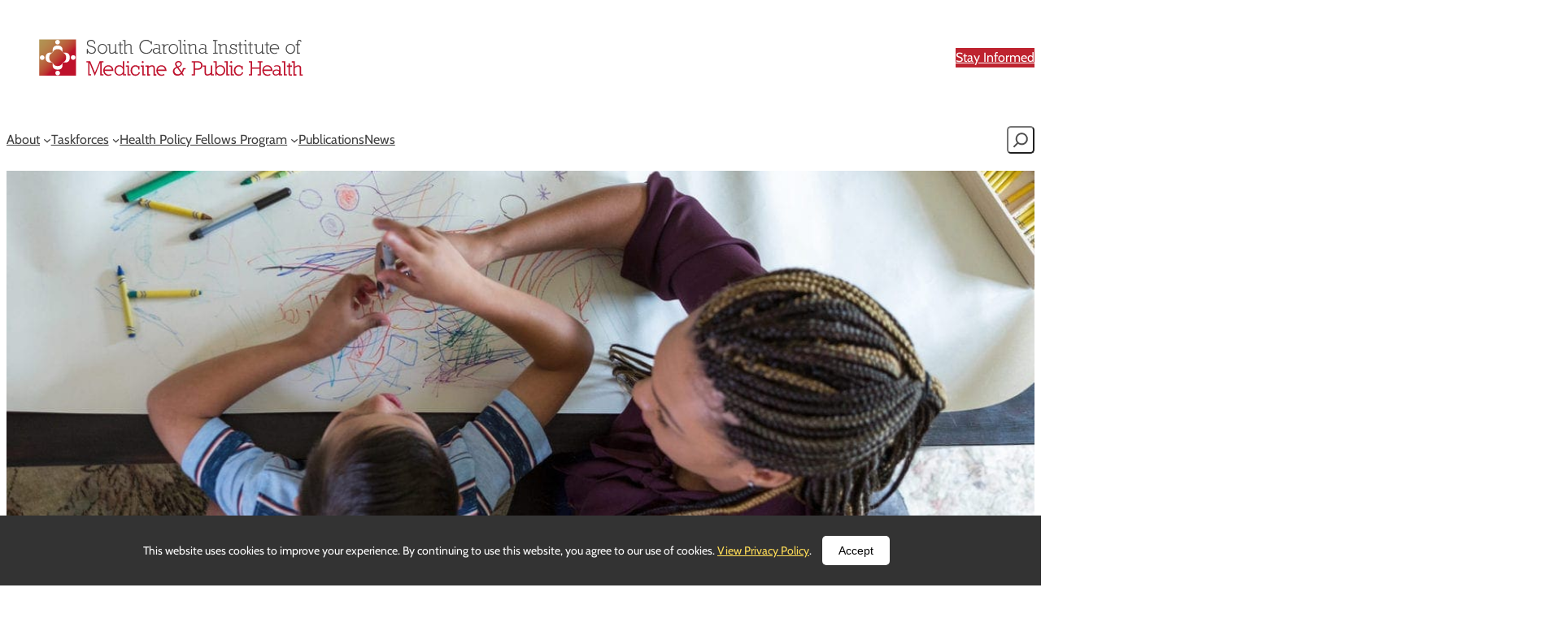

--- FILE ---
content_type: text/html; charset=UTF-8
request_url: https://imph.org/taskforces/workforce-for-health-taskforce/
body_size: 30722
content:
<!DOCTYPE html>
<html lang="en-US">
<head>
	<meta charset="UTF-8" />
	<meta name="viewport" content="width=device-width, initial-scale=1" />
<meta name='robots' content='index, follow, max-image-preview:large, max-snippet:-1, max-video-preview:-1' />

	<!-- This site is optimized with the Yoast SEO plugin v26.8 - https://yoast.com/product/yoast-seo-wordpress/ -->
	<link rel="canonical" href="https://imph.org/taskforces/workforce-for-health-taskforce/" />
	<meta property="og:locale" content="en_US" />
	<meta property="og:type" content="article" />
	<meta property="og:title" content="Workforce for Health - IMPH" />
	<meta property="og:description" content="Workforce for Health Convened 2018-2019 The Workforce for Health Taskforce represented more than 60 of the state’s leading experts from health care systems, state agencies, consumer groups, academia, community-based organizations, nonprofits, and philanthropic organizations. Mission and action The Workforce for Health Taskforce was launched in April 2018 to determine South Carolina-specific policy changes and health [&hellip;]" />
	<meta property="og:url" content="https://imph.org/taskforces/workforce-for-health-taskforce/" />
	<meta property="og:site_name" content="IMPH" />
	<meta property="article:publisher" content="https://www.facebook.com/SC.IMPH" />
	<meta property="article:modified_time" content="2025-11-06T20:58:58+00:00" />
	<meta property="og:image" content="https://imph.org/wp-content/uploads/iStock-1163992004-scaled-1.jpg" />
	<meta property="og:image:width" content="1200" />
	<meta property="og:image:height" content="800" />
	<meta property="og:image:type" content="image/jpeg" />
	<meta name="twitter:card" content="summary_large_image" />
	<meta name="twitter:site" content="@SC_IMPH" />
	<meta name="twitter:label1" content="Est. reading time" />
	<meta name="twitter:data1" content="3 minutes" />
	<script type="application/ld+json" class="yoast-schema-graph">{"@context":"https://schema.org","@graph":[{"@type":"WebPage","@id":"https://imph.org/taskforces/workforce-for-health-taskforce/","url":"https://imph.org/taskforces/workforce-for-health-taskforce/","name":"Workforce for Health - IMPH","isPartOf":{"@id":"https://imph.org/#website"},"primaryImageOfPage":{"@id":"https://imph.org/taskforces/workforce-for-health-taskforce/#primaryimage"},"image":{"@id":"https://imph.org/taskforces/workforce-for-health-taskforce/#primaryimage"},"thumbnailUrl":"https://imph.org/wp-content/uploads/iStock-1163992004-scaled-1.jpg","datePublished":"2020-06-03T14:56:30+00:00","dateModified":"2025-11-06T20:58:58+00:00","breadcrumb":{"@id":"https://imph.org/taskforces/workforce-for-health-taskforce/#breadcrumb"},"inLanguage":"en-US","potentialAction":[{"@type":"ReadAction","target":["https://imph.org/taskforces/workforce-for-health-taskforce/"]}]},{"@type":"ImageObject","inLanguage":"en-US","@id":"https://imph.org/taskforces/workforce-for-health-taskforce/#primaryimage","url":"https://imph.org/wp-content/uploads/iStock-1163992004-scaled-1.jpg","contentUrl":"https://imph.org/wp-content/uploads/iStock-1163992004-scaled-1.jpg","width":1200,"height":800,"caption":"High angle view of elementary age boy with Down Syndrome coloring with female therapist during play therapy session."},{"@type":"BreadcrumbList","@id":"https://imph.org/taskforces/workforce-for-health-taskforce/#breadcrumb","itemListElement":[{"@type":"ListItem","position":1,"name":"Home","item":"https://imph.org/"},{"@type":"ListItem","position":2,"name":"Taskforces","item":"https://imph.org/taskforces/"},{"@type":"ListItem","position":3,"name":"Workforce for Health"}]},{"@type":"WebSite","@id":"https://imph.org/#website","url":"https://imph.org/","name":"IMPH","description":"","publisher":{"@id":"https://imph.org/#organization"},"potentialAction":[{"@type":"SearchAction","target":{"@type":"EntryPoint","urlTemplate":"https://imph.org/?s={search_term_string}"},"query-input":{"@type":"PropertyValueSpecification","valueRequired":true,"valueName":"search_term_string"}}],"inLanguage":"en-US"},{"@type":"Organization","@id":"https://imph.org/#organization","name":"South Carolina Institute of Medicine & Public Health","url":"https://imph.org/","logo":{"@type":"ImageObject","inLanguage":"en-US","@id":"https://imph.org/#/schema/logo/image/","url":"https://imph.org/wp-content/uploads/IMPH-Logo-Horizontal.jpg","contentUrl":"https://imph.org/wp-content/uploads/IMPH-Logo-Horizontal.jpg","width":800,"height":153,"caption":"South Carolina Institute of Medicine & Public Health"},"image":{"@id":"https://imph.org/#/schema/logo/image/"},"sameAs":["https://www.facebook.com/SC.IMPH","https://x.com/SC_IMPH","https://www.linkedin.com/company/south-carolina-institute-of-medicine-and-public-health"]}]}</script>
	<!-- / Yoast SEO plugin. -->


<title>Workforce for Health - IMPH</title>
<link rel='dns-prefetch' href='//challenges.cloudflare.com' />
<link rel='dns-prefetch' href='//cdnjs.cloudflare.com' />
<link rel="alternate" type="application/rss+xml" title="IMPH &raquo; Feed" href="https://imph.org/feed/" />
<link rel="alternate" type="application/rss+xml" title="IMPH &raquo; Comments Feed" href="https://imph.org/comments/feed/" />
<link rel="alternate" title="oEmbed (JSON)" type="application/json+oembed" href="https://imph.org/wp-json/oembed/1.0/embed?url=https%3A%2F%2Fimph.org%2Ftaskforces%2Fworkforce-for-health-taskforce%2F" />
<link rel="alternate" title="oEmbed (XML)" type="text/xml+oembed" href="https://imph.org/wp-json/oembed/1.0/embed?url=https%3A%2F%2Fimph.org%2Ftaskforces%2Fworkforce-for-health-taskforce%2F&#038;format=xml" />
<style id='wp-img-auto-sizes-contain-inline-css'>
img:is([sizes=auto i],[sizes^="auto," i]){contain-intrinsic-size:3000px 1500px}
/*# sourceURL=wp-img-auto-sizes-contain-inline-css */
</style>
<style id='wp-block-image-inline-css'>
.wp-block-image>a,.wp-block-image>figure>a{display:inline-block}.wp-block-image img{box-sizing:border-box;height:auto;max-width:100%;vertical-align:bottom}@media not (prefers-reduced-motion){.wp-block-image img.hide{visibility:hidden}.wp-block-image img.show{animation:show-content-image .4s}}.wp-block-image[style*=border-radius] img,.wp-block-image[style*=border-radius]>a{border-radius:inherit}.wp-block-image.has-custom-border img{box-sizing:border-box}.wp-block-image.aligncenter{text-align:center}.wp-block-image.alignfull>a,.wp-block-image.alignwide>a{width:100%}.wp-block-image.alignfull img,.wp-block-image.alignwide img{height:auto;width:100%}.wp-block-image .aligncenter,.wp-block-image .alignleft,.wp-block-image .alignright,.wp-block-image.aligncenter,.wp-block-image.alignleft,.wp-block-image.alignright{display:table}.wp-block-image .aligncenter>figcaption,.wp-block-image .alignleft>figcaption,.wp-block-image .alignright>figcaption,.wp-block-image.aligncenter>figcaption,.wp-block-image.alignleft>figcaption,.wp-block-image.alignright>figcaption{caption-side:bottom;display:table-caption}.wp-block-image .alignleft{float:left;margin:.5em 1em .5em 0}.wp-block-image .alignright{float:right;margin:.5em 0 .5em 1em}.wp-block-image .aligncenter{margin-left:auto;margin-right:auto}.wp-block-image :where(figcaption){margin-bottom:1em;margin-top:.5em}.wp-block-image.is-style-circle-mask img{border-radius:9999px}@supports ((-webkit-mask-image:none) or (mask-image:none)) or (-webkit-mask-image:none){.wp-block-image.is-style-circle-mask img{border-radius:0;-webkit-mask-image:url('data:image/svg+xml;utf8,<svg viewBox="0 0 100 100" xmlns="http://www.w3.org/2000/svg"><circle cx="50" cy="50" r="50"/></svg>');mask-image:url('data:image/svg+xml;utf8,<svg viewBox="0 0 100 100" xmlns="http://www.w3.org/2000/svg"><circle cx="50" cy="50" r="50"/></svg>');mask-mode:alpha;-webkit-mask-position:center;mask-position:center;-webkit-mask-repeat:no-repeat;mask-repeat:no-repeat;-webkit-mask-size:contain;mask-size:contain}}:root :where(.wp-block-image.is-style-rounded img,.wp-block-image .is-style-rounded img){border-radius:9999px}.wp-block-image figure{margin:0}.wp-lightbox-container{display:flex;flex-direction:column;position:relative}.wp-lightbox-container img{cursor:zoom-in}.wp-lightbox-container img:hover+button{opacity:1}.wp-lightbox-container button{align-items:center;backdrop-filter:blur(16px) saturate(180%);background-color:#5a5a5a40;border:none;border-radius:4px;cursor:zoom-in;display:flex;height:20px;justify-content:center;opacity:0;padding:0;position:absolute;right:16px;text-align:center;top:16px;width:20px;z-index:100}@media not (prefers-reduced-motion){.wp-lightbox-container button{transition:opacity .2s ease}}.wp-lightbox-container button:focus-visible{outline:3px auto #5a5a5a40;outline:3px auto -webkit-focus-ring-color;outline-offset:3px}.wp-lightbox-container button:hover{cursor:pointer;opacity:1}.wp-lightbox-container button:focus{opacity:1}.wp-lightbox-container button:focus,.wp-lightbox-container button:hover,.wp-lightbox-container button:not(:hover):not(:active):not(.has-background){background-color:#5a5a5a40;border:none}.wp-lightbox-overlay{box-sizing:border-box;cursor:zoom-out;height:100vh;left:0;overflow:hidden;position:fixed;top:0;visibility:hidden;width:100%;z-index:100000}.wp-lightbox-overlay .close-button{align-items:center;cursor:pointer;display:flex;justify-content:center;min-height:40px;min-width:40px;padding:0;position:absolute;right:calc(env(safe-area-inset-right) + 16px);top:calc(env(safe-area-inset-top) + 16px);z-index:5000000}.wp-lightbox-overlay .close-button:focus,.wp-lightbox-overlay .close-button:hover,.wp-lightbox-overlay .close-button:not(:hover):not(:active):not(.has-background){background:none;border:none}.wp-lightbox-overlay .lightbox-image-container{height:var(--wp--lightbox-container-height);left:50%;overflow:hidden;position:absolute;top:50%;transform:translate(-50%,-50%);transform-origin:top left;width:var(--wp--lightbox-container-width);z-index:9999999999}.wp-lightbox-overlay .wp-block-image{align-items:center;box-sizing:border-box;display:flex;height:100%;justify-content:center;margin:0;position:relative;transform-origin:0 0;width:100%;z-index:3000000}.wp-lightbox-overlay .wp-block-image img{height:var(--wp--lightbox-image-height);min-height:var(--wp--lightbox-image-height);min-width:var(--wp--lightbox-image-width);width:var(--wp--lightbox-image-width)}.wp-lightbox-overlay .wp-block-image figcaption{display:none}.wp-lightbox-overlay button{background:none;border:none}.wp-lightbox-overlay .scrim{background-color:#fff;height:100%;opacity:.9;position:absolute;width:100%;z-index:2000000}.wp-lightbox-overlay.active{visibility:visible}@media not (prefers-reduced-motion){.wp-lightbox-overlay.active{animation:turn-on-visibility .25s both}.wp-lightbox-overlay.active img{animation:turn-on-visibility .35s both}.wp-lightbox-overlay.show-closing-animation:not(.active){animation:turn-off-visibility .35s both}.wp-lightbox-overlay.show-closing-animation:not(.active) img{animation:turn-off-visibility .25s both}.wp-lightbox-overlay.zoom.active{animation:none;opacity:1;visibility:visible}.wp-lightbox-overlay.zoom.active .lightbox-image-container{animation:lightbox-zoom-in .4s}.wp-lightbox-overlay.zoom.active .lightbox-image-container img{animation:none}.wp-lightbox-overlay.zoom.active .scrim{animation:turn-on-visibility .4s forwards}.wp-lightbox-overlay.zoom.show-closing-animation:not(.active){animation:none}.wp-lightbox-overlay.zoom.show-closing-animation:not(.active) .lightbox-image-container{animation:lightbox-zoom-out .4s}.wp-lightbox-overlay.zoom.show-closing-animation:not(.active) .lightbox-image-container img{animation:none}.wp-lightbox-overlay.zoom.show-closing-animation:not(.active) .scrim{animation:turn-off-visibility .4s forwards}}@keyframes show-content-image{0%{visibility:hidden}99%{visibility:hidden}to{visibility:visible}}@keyframes turn-on-visibility{0%{opacity:0}to{opacity:1}}@keyframes turn-off-visibility{0%{opacity:1;visibility:visible}99%{opacity:0;visibility:visible}to{opacity:0;visibility:hidden}}@keyframes lightbox-zoom-in{0%{transform:translate(calc((-100vw + var(--wp--lightbox-scrollbar-width))/2 + var(--wp--lightbox-initial-left-position)),calc(-50vh + var(--wp--lightbox-initial-top-position))) scale(var(--wp--lightbox-scale))}to{transform:translate(-50%,-50%) scale(1)}}@keyframes lightbox-zoom-out{0%{transform:translate(-50%,-50%) scale(1);visibility:visible}99%{visibility:visible}to{transform:translate(calc((-100vw + var(--wp--lightbox-scrollbar-width))/2 + var(--wp--lightbox-initial-left-position)),calc(-50vh + var(--wp--lightbox-initial-top-position))) scale(var(--wp--lightbox-scale));visibility:hidden}}
/*# sourceURL=https://imph.org/wp-includes/blocks/image/style.min.css */
</style>
<style id='wp-block-button-inline-css'>
.wp-block-button__link{align-content:center;box-sizing:border-box;cursor:pointer;display:inline-block;height:100%;text-align:center;word-break:break-word}.wp-block-button__link.aligncenter{text-align:center}.wp-block-button__link.alignright{text-align:right}:where(.wp-block-button__link){border-radius:9999px;box-shadow:none;padding:calc(.667em + 2px) calc(1.333em + 2px);text-decoration:none}.wp-block-button[style*=text-decoration] .wp-block-button__link{text-decoration:inherit}.wp-block-buttons>.wp-block-button.has-custom-width{max-width:none}.wp-block-buttons>.wp-block-button.has-custom-width .wp-block-button__link{width:100%}.wp-block-buttons>.wp-block-button.has-custom-font-size .wp-block-button__link{font-size:inherit}.wp-block-buttons>.wp-block-button.wp-block-button__width-25{width:calc(25% - var(--wp--style--block-gap, .5em)*.75)}.wp-block-buttons>.wp-block-button.wp-block-button__width-50{width:calc(50% - var(--wp--style--block-gap, .5em)*.5)}.wp-block-buttons>.wp-block-button.wp-block-button__width-75{width:calc(75% - var(--wp--style--block-gap, .5em)*.25)}.wp-block-buttons>.wp-block-button.wp-block-button__width-100{flex-basis:100%;width:100%}.wp-block-buttons.is-vertical>.wp-block-button.wp-block-button__width-25{width:25%}.wp-block-buttons.is-vertical>.wp-block-button.wp-block-button__width-50{width:50%}.wp-block-buttons.is-vertical>.wp-block-button.wp-block-button__width-75{width:75%}.wp-block-button.is-style-squared,.wp-block-button__link.wp-block-button.is-style-squared{border-radius:0}.wp-block-button.no-border-radius,.wp-block-button__link.no-border-radius{border-radius:0!important}:root :where(.wp-block-button .wp-block-button__link.is-style-outline),:root :where(.wp-block-button.is-style-outline>.wp-block-button__link){border:2px solid;padding:.667em 1.333em}:root :where(.wp-block-button .wp-block-button__link.is-style-outline:not(.has-text-color)),:root :where(.wp-block-button.is-style-outline>.wp-block-button__link:not(.has-text-color)){color:currentColor}:root :where(.wp-block-button .wp-block-button__link.is-style-outline:not(.has-background)),:root :where(.wp-block-button.is-style-outline>.wp-block-button__link:not(.has-background)){background-color:initial;background-image:none}
/*# sourceURL=https://imph.org/wp-includes/blocks/button/style.min.css */
</style>
<style id='wp-block-buttons-inline-css'>
.wp-block-buttons{box-sizing:border-box}.wp-block-buttons.is-vertical{flex-direction:column}.wp-block-buttons.is-vertical>.wp-block-button:last-child{margin-bottom:0}.wp-block-buttons>.wp-block-button{display:inline-block;margin:0}.wp-block-buttons.is-content-justification-left{justify-content:flex-start}.wp-block-buttons.is-content-justification-left.is-vertical{align-items:flex-start}.wp-block-buttons.is-content-justification-center{justify-content:center}.wp-block-buttons.is-content-justification-center.is-vertical{align-items:center}.wp-block-buttons.is-content-justification-right{justify-content:flex-end}.wp-block-buttons.is-content-justification-right.is-vertical{align-items:flex-end}.wp-block-buttons.is-content-justification-space-between{justify-content:space-between}.wp-block-buttons.aligncenter{text-align:center}.wp-block-buttons:not(.is-content-justification-space-between,.is-content-justification-right,.is-content-justification-left,.is-content-justification-center) .wp-block-button.aligncenter{margin-left:auto;margin-right:auto;width:100%}.wp-block-buttons[style*=text-decoration] .wp-block-button,.wp-block-buttons[style*=text-decoration] .wp-block-button__link{text-decoration:inherit}.wp-block-buttons.has-custom-font-size .wp-block-button__link{font-size:inherit}.wp-block-buttons .wp-block-button__link{width:100%}.wp-block-button.aligncenter{text-align:center}
/*# sourceURL=https://imph.org/wp-includes/blocks/buttons/style.min.css */
</style>
<style id='wp-block-group-inline-css'>
.wp-block-group{box-sizing:border-box}:where(.wp-block-group.wp-block-group-is-layout-constrained){position:relative}
/*# sourceURL=https://imph.org/wp-includes/blocks/group/style.min.css */
</style>
<style id='wp-block-navigation-link-inline-css'>
.wp-block-navigation .wp-block-navigation-item__label{overflow-wrap:break-word}.wp-block-navigation .wp-block-navigation-item__description{display:none}.link-ui-tools{outline:1px solid #f0f0f0;padding:8px}.link-ui-block-inserter{padding-top:8px}.link-ui-block-inserter__back{margin-left:8px;text-transform:uppercase}
/*# sourceURL=https://imph.org/wp-includes/blocks/navigation-link/style.min.css */
</style>
<style id='wp-block-navigation-inline-css'>
.wp-block-navigation{position:relative}.wp-block-navigation ul{margin-bottom:0;margin-left:0;margin-top:0;padding-left:0}.wp-block-navigation ul,.wp-block-navigation ul li{list-style:none;padding:0}.wp-block-navigation .wp-block-navigation-item{align-items:center;background-color:inherit;display:flex;position:relative}.wp-block-navigation .wp-block-navigation-item .wp-block-navigation__submenu-container:empty{display:none}.wp-block-navigation .wp-block-navigation-item__content{display:block;z-index:1}.wp-block-navigation .wp-block-navigation-item__content.wp-block-navigation-item__content{color:inherit}.wp-block-navigation.has-text-decoration-underline .wp-block-navigation-item__content,.wp-block-navigation.has-text-decoration-underline .wp-block-navigation-item__content:active,.wp-block-navigation.has-text-decoration-underline .wp-block-navigation-item__content:focus{text-decoration:underline}.wp-block-navigation.has-text-decoration-line-through .wp-block-navigation-item__content,.wp-block-navigation.has-text-decoration-line-through .wp-block-navigation-item__content:active,.wp-block-navigation.has-text-decoration-line-through .wp-block-navigation-item__content:focus{text-decoration:line-through}.wp-block-navigation :where(a),.wp-block-navigation :where(a:active),.wp-block-navigation :where(a:focus){text-decoration:none}.wp-block-navigation .wp-block-navigation__submenu-icon{align-self:center;background-color:inherit;border:none;color:currentColor;display:inline-block;font-size:inherit;height:.6em;line-height:0;margin-left:.25em;padding:0;width:.6em}.wp-block-navigation .wp-block-navigation__submenu-icon svg{display:inline-block;stroke:currentColor;height:inherit;margin-top:.075em;width:inherit}.wp-block-navigation{--navigation-layout-justification-setting:flex-start;--navigation-layout-direction:row;--navigation-layout-wrap:wrap;--navigation-layout-justify:flex-start;--navigation-layout-align:center}.wp-block-navigation.is-vertical{--navigation-layout-direction:column;--navigation-layout-justify:initial;--navigation-layout-align:flex-start}.wp-block-navigation.no-wrap{--navigation-layout-wrap:nowrap}.wp-block-navigation.items-justified-center{--navigation-layout-justification-setting:center;--navigation-layout-justify:center}.wp-block-navigation.items-justified-center.is-vertical{--navigation-layout-align:center}.wp-block-navigation.items-justified-right{--navigation-layout-justification-setting:flex-end;--navigation-layout-justify:flex-end}.wp-block-navigation.items-justified-right.is-vertical{--navigation-layout-align:flex-end}.wp-block-navigation.items-justified-space-between{--navigation-layout-justification-setting:space-between;--navigation-layout-justify:space-between}.wp-block-navigation .has-child .wp-block-navigation__submenu-container{align-items:normal;background-color:inherit;color:inherit;display:flex;flex-direction:column;opacity:0;position:absolute;z-index:2}@media not (prefers-reduced-motion){.wp-block-navigation .has-child .wp-block-navigation__submenu-container{transition:opacity .1s linear}}.wp-block-navigation .has-child .wp-block-navigation__submenu-container{height:0;overflow:hidden;visibility:hidden;width:0}.wp-block-navigation .has-child .wp-block-navigation__submenu-container>.wp-block-navigation-item>.wp-block-navigation-item__content{display:flex;flex-grow:1;padding:.5em 1em}.wp-block-navigation .has-child .wp-block-navigation__submenu-container>.wp-block-navigation-item>.wp-block-navigation-item__content .wp-block-navigation__submenu-icon{margin-left:auto;margin-right:0}.wp-block-navigation .has-child .wp-block-navigation__submenu-container .wp-block-navigation-item__content{margin:0}.wp-block-navigation .has-child .wp-block-navigation__submenu-container{left:-1px;top:100%}@media (min-width:782px){.wp-block-navigation .has-child .wp-block-navigation__submenu-container .wp-block-navigation__submenu-container{left:100%;top:-1px}.wp-block-navigation .has-child .wp-block-navigation__submenu-container .wp-block-navigation__submenu-container:before{background:#0000;content:"";display:block;height:100%;position:absolute;right:100%;width:.5em}.wp-block-navigation .has-child .wp-block-navigation__submenu-container .wp-block-navigation__submenu-icon{margin-right:.25em}.wp-block-navigation .has-child .wp-block-navigation__submenu-container .wp-block-navigation__submenu-icon svg{transform:rotate(-90deg)}}.wp-block-navigation .has-child .wp-block-navigation-submenu__toggle[aria-expanded=true]~.wp-block-navigation__submenu-container,.wp-block-navigation .has-child:not(.open-on-click):hover>.wp-block-navigation__submenu-container,.wp-block-navigation .has-child:not(.open-on-click):not(.open-on-hover-click):focus-within>.wp-block-navigation__submenu-container{height:auto;min-width:200px;opacity:1;overflow:visible;visibility:visible;width:auto}.wp-block-navigation.has-background .has-child .wp-block-navigation__submenu-container{left:0;top:100%}@media (min-width:782px){.wp-block-navigation.has-background .has-child .wp-block-navigation__submenu-container .wp-block-navigation__submenu-container{left:100%;top:0}}.wp-block-navigation-submenu{display:flex;position:relative}.wp-block-navigation-submenu .wp-block-navigation__submenu-icon svg{stroke:currentColor}button.wp-block-navigation-item__content{background-color:initial;border:none;color:currentColor;font-family:inherit;font-size:inherit;font-style:inherit;font-weight:inherit;letter-spacing:inherit;line-height:inherit;text-align:left;text-transform:inherit}.wp-block-navigation-submenu__toggle{cursor:pointer}.wp-block-navigation-submenu__toggle[aria-expanded=true]+.wp-block-navigation__submenu-icon>svg,.wp-block-navigation-submenu__toggle[aria-expanded=true]>svg{transform:rotate(180deg)}.wp-block-navigation-item.open-on-click .wp-block-navigation-submenu__toggle{padding-left:0;padding-right:.85em}.wp-block-navigation-item.open-on-click .wp-block-navigation-submenu__toggle+.wp-block-navigation__submenu-icon{margin-left:-.6em;pointer-events:none}.wp-block-navigation-item.open-on-click button.wp-block-navigation-item__content:not(.wp-block-navigation-submenu__toggle){padding:0}.wp-block-navigation .wp-block-page-list,.wp-block-navigation__container,.wp-block-navigation__responsive-close,.wp-block-navigation__responsive-container,.wp-block-navigation__responsive-container-content,.wp-block-navigation__responsive-dialog{gap:inherit}:where(.wp-block-navigation.has-background .wp-block-navigation-item a:not(.wp-element-button)),:where(.wp-block-navigation.has-background .wp-block-navigation-submenu a:not(.wp-element-button)){padding:.5em 1em}:where(.wp-block-navigation .wp-block-navigation__submenu-container .wp-block-navigation-item a:not(.wp-element-button)),:where(.wp-block-navigation .wp-block-navigation__submenu-container .wp-block-navigation-submenu a:not(.wp-element-button)),:where(.wp-block-navigation .wp-block-navigation__submenu-container .wp-block-navigation-submenu button.wp-block-navigation-item__content),:where(.wp-block-navigation .wp-block-navigation__submenu-container .wp-block-pages-list__item button.wp-block-navigation-item__content){padding:.5em 1em}.wp-block-navigation.items-justified-right .wp-block-navigation__container .has-child .wp-block-navigation__submenu-container,.wp-block-navigation.items-justified-right .wp-block-page-list>.has-child .wp-block-navigation__submenu-container,.wp-block-navigation.items-justified-space-between .wp-block-page-list>.has-child:last-child .wp-block-navigation__submenu-container,.wp-block-navigation.items-justified-space-between>.wp-block-navigation__container>.has-child:last-child .wp-block-navigation__submenu-container{left:auto;right:0}.wp-block-navigation.items-justified-right .wp-block-navigation__container .has-child .wp-block-navigation__submenu-container .wp-block-navigation__submenu-container,.wp-block-navigation.items-justified-right .wp-block-page-list>.has-child .wp-block-navigation__submenu-container .wp-block-navigation__submenu-container,.wp-block-navigation.items-justified-space-between .wp-block-page-list>.has-child:last-child .wp-block-navigation__submenu-container .wp-block-navigation__submenu-container,.wp-block-navigation.items-justified-space-between>.wp-block-navigation__container>.has-child:last-child .wp-block-navigation__submenu-container .wp-block-navigation__submenu-container{left:-1px;right:-1px}@media (min-width:782px){.wp-block-navigation.items-justified-right .wp-block-navigation__container .has-child .wp-block-navigation__submenu-container .wp-block-navigation__submenu-container,.wp-block-navigation.items-justified-right .wp-block-page-list>.has-child .wp-block-navigation__submenu-container .wp-block-navigation__submenu-container,.wp-block-navigation.items-justified-space-between .wp-block-page-list>.has-child:last-child .wp-block-navigation__submenu-container .wp-block-navigation__submenu-container,.wp-block-navigation.items-justified-space-between>.wp-block-navigation__container>.has-child:last-child .wp-block-navigation__submenu-container .wp-block-navigation__submenu-container{left:auto;right:100%}}.wp-block-navigation:not(.has-background) .wp-block-navigation__submenu-container{background-color:#fff;border:1px solid #00000026}.wp-block-navigation.has-background .wp-block-navigation__submenu-container{background-color:inherit}.wp-block-navigation:not(.has-text-color) .wp-block-navigation__submenu-container{color:#000}.wp-block-navigation__container{align-items:var(--navigation-layout-align,initial);display:flex;flex-direction:var(--navigation-layout-direction,initial);flex-wrap:var(--navigation-layout-wrap,wrap);justify-content:var(--navigation-layout-justify,initial);list-style:none;margin:0;padding-left:0}.wp-block-navigation__container .is-responsive{display:none}.wp-block-navigation__container:only-child,.wp-block-page-list:only-child{flex-grow:1}@keyframes overlay-menu__fade-in-animation{0%{opacity:0;transform:translateY(.5em)}to{opacity:1;transform:translateY(0)}}.wp-block-navigation__responsive-container{bottom:0;display:none;left:0;position:fixed;right:0;top:0}.wp-block-navigation__responsive-container :where(.wp-block-navigation-item a){color:inherit}.wp-block-navigation__responsive-container .wp-block-navigation__responsive-container-content{align-items:var(--navigation-layout-align,initial);display:flex;flex-direction:var(--navigation-layout-direction,initial);flex-wrap:var(--navigation-layout-wrap,wrap);justify-content:var(--navigation-layout-justify,initial)}.wp-block-navigation__responsive-container:not(.is-menu-open.is-menu-open){background-color:inherit!important;color:inherit!important}.wp-block-navigation__responsive-container.is-menu-open{background-color:inherit;display:flex;flex-direction:column}@media not (prefers-reduced-motion){.wp-block-navigation__responsive-container.is-menu-open{animation:overlay-menu__fade-in-animation .1s ease-out;animation-fill-mode:forwards}}.wp-block-navigation__responsive-container.is-menu-open{overflow:auto;padding:clamp(1rem,var(--wp--style--root--padding-top),20rem) clamp(1rem,var(--wp--style--root--padding-right),20rem) clamp(1rem,var(--wp--style--root--padding-bottom),20rem) clamp(1rem,var(--wp--style--root--padding-left),20rem);z-index:100000}.wp-block-navigation__responsive-container.is-menu-open .wp-block-navigation__responsive-container-content{align-items:var(--navigation-layout-justification-setting,inherit);display:flex;flex-direction:column;flex-wrap:nowrap;overflow:visible;padding-top:calc(2rem + 24px)}.wp-block-navigation__responsive-container.is-menu-open .wp-block-navigation__responsive-container-content,.wp-block-navigation__responsive-container.is-menu-open .wp-block-navigation__responsive-container-content .wp-block-navigation__container,.wp-block-navigation__responsive-container.is-menu-open .wp-block-navigation__responsive-container-content .wp-block-page-list{justify-content:flex-start}.wp-block-navigation__responsive-container.is-menu-open .wp-block-navigation__responsive-container-content .wp-block-navigation__submenu-icon{display:none}.wp-block-navigation__responsive-container.is-menu-open .wp-block-navigation__responsive-container-content .has-child .wp-block-navigation__submenu-container{border:none;height:auto;min-width:200px;opacity:1;overflow:initial;padding-left:2rem;padding-right:2rem;position:static;visibility:visible;width:auto}.wp-block-navigation__responsive-container.is-menu-open .wp-block-navigation__responsive-container-content .wp-block-navigation__container,.wp-block-navigation__responsive-container.is-menu-open .wp-block-navigation__responsive-container-content .wp-block-navigation__submenu-container{gap:inherit}.wp-block-navigation__responsive-container.is-menu-open .wp-block-navigation__responsive-container-content .wp-block-navigation__submenu-container{padding-top:var(--wp--style--block-gap,2em)}.wp-block-navigation__responsive-container.is-menu-open .wp-block-navigation__responsive-container-content .wp-block-navigation-item__content{padding:0}.wp-block-navigation__responsive-container.is-menu-open .wp-block-navigation__responsive-container-content .wp-block-navigation-item,.wp-block-navigation__responsive-container.is-menu-open .wp-block-navigation__responsive-container-content .wp-block-navigation__container,.wp-block-navigation__responsive-container.is-menu-open .wp-block-navigation__responsive-container-content .wp-block-page-list{align-items:var(--navigation-layout-justification-setting,initial);display:flex;flex-direction:column}.wp-block-navigation__responsive-container.is-menu-open .wp-block-navigation-item,.wp-block-navigation__responsive-container.is-menu-open .wp-block-navigation-item .wp-block-navigation__submenu-container,.wp-block-navigation__responsive-container.is-menu-open .wp-block-navigation__container,.wp-block-navigation__responsive-container.is-menu-open .wp-block-page-list{background:#0000!important;color:inherit!important}.wp-block-navigation__responsive-container.is-menu-open .wp-block-navigation__submenu-container.wp-block-navigation__submenu-container.wp-block-navigation__submenu-container.wp-block-navigation__submenu-container{left:auto;right:auto}@media (min-width:600px){.wp-block-navigation__responsive-container:not(.hidden-by-default):not(.is-menu-open){background-color:inherit;display:block;position:relative;width:100%;z-index:auto}.wp-block-navigation__responsive-container:not(.hidden-by-default):not(.is-menu-open) .wp-block-navigation__responsive-container-close{display:none}.wp-block-navigation__responsive-container.is-menu-open .wp-block-navigation__submenu-container.wp-block-navigation__submenu-container.wp-block-navigation__submenu-container.wp-block-navigation__submenu-container{left:0}}.wp-block-navigation:not(.has-background) .wp-block-navigation__responsive-container.is-menu-open{background-color:#fff}.wp-block-navigation:not(.has-text-color) .wp-block-navigation__responsive-container.is-menu-open{color:#000}.wp-block-navigation__toggle_button_label{font-size:1rem;font-weight:700}.wp-block-navigation__responsive-container-close,.wp-block-navigation__responsive-container-open{background:#0000;border:none;color:currentColor;cursor:pointer;margin:0;padding:0;text-transform:inherit;vertical-align:middle}.wp-block-navigation__responsive-container-close svg,.wp-block-navigation__responsive-container-open svg{fill:currentColor;display:block;height:24px;pointer-events:none;width:24px}.wp-block-navigation__responsive-container-open{display:flex}.wp-block-navigation__responsive-container-open.wp-block-navigation__responsive-container-open.wp-block-navigation__responsive-container-open{font-family:inherit;font-size:inherit;font-weight:inherit}@media (min-width:600px){.wp-block-navigation__responsive-container-open:not(.always-shown){display:none}}.wp-block-navigation__responsive-container-close{position:absolute;right:0;top:0;z-index:2}.wp-block-navigation__responsive-container-close.wp-block-navigation__responsive-container-close.wp-block-navigation__responsive-container-close{font-family:inherit;font-size:inherit;font-weight:inherit}.wp-block-navigation__responsive-close{width:100%}.has-modal-open .wp-block-navigation__responsive-close{margin-left:auto;margin-right:auto;max-width:var(--wp--style--global--wide-size,100%)}.wp-block-navigation__responsive-close:focus{outline:none}.is-menu-open .wp-block-navigation__responsive-close,.is-menu-open .wp-block-navigation__responsive-container-content,.is-menu-open .wp-block-navigation__responsive-dialog{box-sizing:border-box}.wp-block-navigation__responsive-dialog{position:relative}.has-modal-open .admin-bar .is-menu-open .wp-block-navigation__responsive-dialog{margin-top:46px}@media (min-width:782px){.has-modal-open .admin-bar .is-menu-open .wp-block-navigation__responsive-dialog{margin-top:32px}}html.has-modal-open{overflow:hidden}
/*# sourceURL=https://imph.org/wp-includes/blocks/navigation/style.min.css */
</style>
<style id='wp-block-search-inline-css'>
.wp-block-search__button{margin-left:10px;word-break:normal}.wp-block-search__button.has-icon{line-height:0}.wp-block-search__button svg{height:1.25em;min-height:24px;min-width:24px;width:1.25em;fill:currentColor;vertical-align:text-bottom}:where(.wp-block-search__button){border:1px solid #ccc;padding:6px 10px}.wp-block-search__inside-wrapper{display:flex;flex:auto;flex-wrap:nowrap;max-width:100%}.wp-block-search__label{width:100%}.wp-block-search.wp-block-search__button-only .wp-block-search__button{box-sizing:border-box;display:flex;flex-shrink:0;justify-content:center;margin-left:0;max-width:100%}.wp-block-search.wp-block-search__button-only .wp-block-search__inside-wrapper{min-width:0!important;transition-property:width}.wp-block-search.wp-block-search__button-only .wp-block-search__input{flex-basis:100%;transition-duration:.3s}.wp-block-search.wp-block-search__button-only.wp-block-search__searchfield-hidden,.wp-block-search.wp-block-search__button-only.wp-block-search__searchfield-hidden .wp-block-search__inside-wrapper{overflow:hidden}.wp-block-search.wp-block-search__button-only.wp-block-search__searchfield-hidden .wp-block-search__input{border-left-width:0!important;border-right-width:0!important;flex-basis:0;flex-grow:0;margin:0;min-width:0!important;padding-left:0!important;padding-right:0!important;width:0!important}:where(.wp-block-search__input){appearance:none;border:1px solid #949494;flex-grow:1;font-family:inherit;font-size:inherit;font-style:inherit;font-weight:inherit;letter-spacing:inherit;line-height:inherit;margin-left:0;margin-right:0;min-width:3rem;padding:8px;text-decoration:unset!important;text-transform:inherit}:where(.wp-block-search__button-inside .wp-block-search__inside-wrapper){background-color:#fff;border:1px solid #949494;box-sizing:border-box;padding:4px}:where(.wp-block-search__button-inside .wp-block-search__inside-wrapper) .wp-block-search__input{border:none;border-radius:0;padding:0 4px}:where(.wp-block-search__button-inside .wp-block-search__inside-wrapper) .wp-block-search__input:focus{outline:none}:where(.wp-block-search__button-inside .wp-block-search__inside-wrapper) :where(.wp-block-search__button){padding:4px 8px}.wp-block-search.aligncenter .wp-block-search__inside-wrapper{margin:auto}.wp-block[data-align=right] .wp-block-search.wp-block-search__button-only .wp-block-search__inside-wrapper{float:right}
/*# sourceURL=https://imph.org/wp-includes/blocks/search/style.min.css */
</style>
<style id='wp-block-paragraph-inline-css'>
.is-small-text{font-size:.875em}.is-regular-text{font-size:1em}.is-large-text{font-size:2.25em}.is-larger-text{font-size:3em}.has-drop-cap:not(:focus):first-letter{float:left;font-size:8.4em;font-style:normal;font-weight:100;line-height:.68;margin:.05em .1em 0 0;text-transform:uppercase}body.rtl .has-drop-cap:not(:focus):first-letter{float:none;margin-left:.1em}p.has-drop-cap.has-background{overflow:hidden}:root :where(p.has-background){padding:1.25em 2.375em}:where(p.has-text-color:not(.has-link-color)) a{color:inherit}p.has-text-align-left[style*="writing-mode:vertical-lr"],p.has-text-align-right[style*="writing-mode:vertical-rl"]{rotate:180deg}
/*# sourceURL=https://imph.org/wp-includes/blocks/paragraph/style.min.css */
</style>
<link rel='stylesheet' id='wp-block-cover-css' href='https://imph.org/wp-includes/blocks/cover/style.min.css?ver=6.9' media='all' />
<style id='wp-block-heading-inline-css'>
h1:where(.wp-block-heading).has-background,h2:where(.wp-block-heading).has-background,h3:where(.wp-block-heading).has-background,h4:where(.wp-block-heading).has-background,h5:where(.wp-block-heading).has-background,h6:where(.wp-block-heading).has-background{padding:1.25em 2.375em}h1.has-text-align-left[style*=writing-mode]:where([style*=vertical-lr]),h1.has-text-align-right[style*=writing-mode]:where([style*=vertical-rl]),h2.has-text-align-left[style*=writing-mode]:where([style*=vertical-lr]),h2.has-text-align-right[style*=writing-mode]:where([style*=vertical-rl]),h3.has-text-align-left[style*=writing-mode]:where([style*=vertical-lr]),h3.has-text-align-right[style*=writing-mode]:where([style*=vertical-rl]),h4.has-text-align-left[style*=writing-mode]:where([style*=vertical-lr]),h4.has-text-align-right[style*=writing-mode]:where([style*=vertical-rl]),h5.has-text-align-left[style*=writing-mode]:where([style*=vertical-lr]),h5.has-text-align-right[style*=writing-mode]:where([style*=vertical-rl]),h6.has-text-align-left[style*=writing-mode]:where([style*=vertical-lr]),h6.has-text-align-right[style*=writing-mode]:where([style*=vertical-rl]){rotate:180deg}
/*# sourceURL=https://imph.org/wp-includes/blocks/heading/style.min.css */
</style>
<style id='wp-block-columns-inline-css'>
.wp-block-columns{box-sizing:border-box;display:flex;flex-wrap:wrap!important}@media (min-width:782px){.wp-block-columns{flex-wrap:nowrap!important}}.wp-block-columns{align-items:normal!important}.wp-block-columns.are-vertically-aligned-top{align-items:flex-start}.wp-block-columns.are-vertically-aligned-center{align-items:center}.wp-block-columns.are-vertically-aligned-bottom{align-items:flex-end}@media (max-width:781px){.wp-block-columns:not(.is-not-stacked-on-mobile)>.wp-block-column{flex-basis:100%!important}}@media (min-width:782px){.wp-block-columns:not(.is-not-stacked-on-mobile)>.wp-block-column{flex-basis:0;flex-grow:1}.wp-block-columns:not(.is-not-stacked-on-mobile)>.wp-block-column[style*=flex-basis]{flex-grow:0}}.wp-block-columns.is-not-stacked-on-mobile{flex-wrap:nowrap!important}.wp-block-columns.is-not-stacked-on-mobile>.wp-block-column{flex-basis:0;flex-grow:1}.wp-block-columns.is-not-stacked-on-mobile>.wp-block-column[style*=flex-basis]{flex-grow:0}:where(.wp-block-columns){margin-bottom:1.75em}:where(.wp-block-columns.has-background){padding:1.25em 2.375em}.wp-block-column{flex-grow:1;min-width:0;overflow-wrap:break-word;word-break:break-word}.wp-block-column.is-vertically-aligned-top{align-self:flex-start}.wp-block-column.is-vertically-aligned-center{align-self:center}.wp-block-column.is-vertically-aligned-bottom{align-self:flex-end}.wp-block-column.is-vertically-aligned-stretch{align-self:stretch}.wp-block-column.is-vertically-aligned-bottom,.wp-block-column.is-vertically-aligned-center,.wp-block-column.is-vertically-aligned-top{width:100%}
/*# sourceURL=https://imph.org/wp-includes/blocks/columns/style.min.css */
</style>
<style id='wp-block-separator-inline-css'>
@charset "UTF-8";.wp-block-separator{border:none;border-top:2px solid}:root :where(.wp-block-separator.is-style-dots){height:auto;line-height:1;text-align:center}:root :where(.wp-block-separator.is-style-dots):before{color:currentColor;content:"···";font-family:serif;font-size:1.5em;letter-spacing:2em;padding-left:2em}.wp-block-separator.is-style-dots{background:none!important;border:none!important}
/*# sourceURL=https://imph.org/wp-includes/blocks/separator/style.min.css */
</style>
<style id='wp-block-post-date-inline-css'>
.wp-block-post-date{box-sizing:border-box}
/*# sourceURL=https://imph.org/wp-includes/blocks/post-date/style.min.css */
</style>
<style id='wp-block-post-title-inline-css'>
.wp-block-post-title{box-sizing:border-box;word-break:break-word}.wp-block-post-title :where(a){display:inline-block;font-family:inherit;font-size:inherit;font-style:inherit;font-weight:inherit;letter-spacing:inherit;line-height:inherit;text-decoration:inherit}
/*# sourceURL=https://imph.org/wp-includes/blocks/post-title/style.min.css */
</style>
<style id='wp-block-post-excerpt-inline-css'>
:where(.wp-block-post-excerpt){box-sizing:border-box;margin-bottom:var(--wp--style--block-gap);margin-top:var(--wp--style--block-gap)}.wp-block-post-excerpt__excerpt{margin-bottom:0;margin-top:0}.wp-block-post-excerpt__more-text{margin-bottom:0;margin-top:var(--wp--style--block-gap)}.wp-block-post-excerpt__more-link{display:inline-block}
/*# sourceURL=https://imph.org/wp-includes/blocks/post-excerpt/style.min.css */
</style>
<style id='wp-block-read-more-inline-css'>
.wp-block-read-more{display:block;width:fit-content}.wp-block-read-more:where(:not([style*=text-decoration])){text-decoration:none}.wp-block-read-more:where(:not([style*=text-decoration])):active,.wp-block-read-more:where(:not([style*=text-decoration])):focus{text-decoration:none}
/*# sourceURL=https://imph.org/wp-includes/blocks/read-more/style.min.css */
</style>
<style id='wp-block-list-inline-css'>
ol,ul{box-sizing:border-box}:root :where(.wp-block-list.has-background){padding:1.25em 2.375em}
/*# sourceURL=https://imph.org/wp-includes/blocks/list/style.min.css */
</style>
<style id='wp-block-post-template-inline-css'>
.wp-block-post-template{box-sizing:border-box;list-style:none;margin-bottom:0;margin-top:0;max-width:100%;padding:0}.wp-block-post-template.is-flex-container{display:flex;flex-direction:row;flex-wrap:wrap;gap:1.25em}.wp-block-post-template.is-flex-container>li{margin:0;width:100%}@media (min-width:600px){.wp-block-post-template.is-flex-container.is-flex-container.columns-2>li{width:calc(50% - .625em)}.wp-block-post-template.is-flex-container.is-flex-container.columns-3>li{width:calc(33.33333% - .83333em)}.wp-block-post-template.is-flex-container.is-flex-container.columns-4>li{width:calc(25% - .9375em)}.wp-block-post-template.is-flex-container.is-flex-container.columns-5>li{width:calc(20% - 1em)}.wp-block-post-template.is-flex-container.is-flex-container.columns-6>li{width:calc(16.66667% - 1.04167em)}}@media (max-width:600px){.wp-block-post-template-is-layout-grid.wp-block-post-template-is-layout-grid.wp-block-post-template-is-layout-grid.wp-block-post-template-is-layout-grid{grid-template-columns:1fr}}.wp-block-post-template-is-layout-constrained>li>.alignright,.wp-block-post-template-is-layout-flow>li>.alignright{float:right;margin-inline-end:0;margin-inline-start:2em}.wp-block-post-template-is-layout-constrained>li>.alignleft,.wp-block-post-template-is-layout-flow>li>.alignleft{float:left;margin-inline-end:2em;margin-inline-start:0}.wp-block-post-template-is-layout-constrained>li>.aligncenter,.wp-block-post-template-is-layout-flow>li>.aligncenter{margin-inline-end:auto;margin-inline-start:auto}
/*# sourceURL=https://imph.org/wp-includes/blocks/post-template/style.min.css */
</style>
<style id='wp-block-post-content-inline-css'>
.wp-block-post-content{display:flow-root}
/*# sourceURL=https://imph.org/wp-includes/blocks/post-content/style.min.css */
</style>
<link rel='stylesheet' id='fluent-form-styles-css' href='https://imph.org/wp-content/plugins/fluentform/assets/css/fluent-forms-public.css?ver=6.1.14' media='all' />
<link rel='stylesheet' id='fluentform-public-default-css' href='https://imph.org/wp-content/plugins/fluentform/assets/css/fluentform-public-default.css?ver=6.1.14' media='all' />
<style id='wp-emoji-styles-inline-css'>

	img.wp-smiley, img.emoji {
		display: inline !important;
		border: none !important;
		box-shadow: none !important;
		height: 1em !important;
		width: 1em !important;
		margin: 0 0.07em !important;
		vertical-align: -0.1em !important;
		background: none !important;
		padding: 0 !important;
	}
/*# sourceURL=wp-emoji-styles-inline-css */
</style>
<style id='wp-block-library-inline-css'>
:root{--wp-block-synced-color:#7a00df;--wp-block-synced-color--rgb:122,0,223;--wp-bound-block-color:var(--wp-block-synced-color);--wp-editor-canvas-background:#ddd;--wp-admin-theme-color:#007cba;--wp-admin-theme-color--rgb:0,124,186;--wp-admin-theme-color-darker-10:#006ba1;--wp-admin-theme-color-darker-10--rgb:0,107,160.5;--wp-admin-theme-color-darker-20:#005a87;--wp-admin-theme-color-darker-20--rgb:0,90,135;--wp-admin-border-width-focus:2px}@media (min-resolution:192dpi){:root{--wp-admin-border-width-focus:1.5px}}.wp-element-button{cursor:pointer}:root .has-very-light-gray-background-color{background-color:#eee}:root .has-very-dark-gray-background-color{background-color:#313131}:root .has-very-light-gray-color{color:#eee}:root .has-very-dark-gray-color{color:#313131}:root .has-vivid-green-cyan-to-vivid-cyan-blue-gradient-background{background:linear-gradient(135deg,#00d084,#0693e3)}:root .has-purple-crush-gradient-background{background:linear-gradient(135deg,#34e2e4,#4721fb 50%,#ab1dfe)}:root .has-hazy-dawn-gradient-background{background:linear-gradient(135deg,#faaca8,#dad0ec)}:root .has-subdued-olive-gradient-background{background:linear-gradient(135deg,#fafae1,#67a671)}:root .has-atomic-cream-gradient-background{background:linear-gradient(135deg,#fdd79a,#004a59)}:root .has-nightshade-gradient-background{background:linear-gradient(135deg,#330968,#31cdcf)}:root .has-midnight-gradient-background{background:linear-gradient(135deg,#020381,#2874fc)}:root{--wp--preset--font-size--normal:16px;--wp--preset--font-size--huge:42px}.has-regular-font-size{font-size:1em}.has-larger-font-size{font-size:2.625em}.has-normal-font-size{font-size:var(--wp--preset--font-size--normal)}.has-huge-font-size{font-size:var(--wp--preset--font-size--huge)}.has-text-align-center{text-align:center}.has-text-align-left{text-align:left}.has-text-align-right{text-align:right}.has-fit-text{white-space:nowrap!important}#end-resizable-editor-section{display:none}.aligncenter{clear:both}.items-justified-left{justify-content:flex-start}.items-justified-center{justify-content:center}.items-justified-right{justify-content:flex-end}.items-justified-space-between{justify-content:space-between}.screen-reader-text{border:0;clip-path:inset(50%);height:1px;margin:-1px;overflow:hidden;padding:0;position:absolute;width:1px;word-wrap:normal!important}.screen-reader-text:focus{background-color:#ddd;clip-path:none;color:#444;display:block;font-size:1em;height:auto;left:5px;line-height:normal;padding:15px 23px 14px;text-decoration:none;top:5px;width:auto;z-index:100000}html :where(.has-border-color){border-style:solid}html :where([style*=border-top-color]){border-top-style:solid}html :where([style*=border-right-color]){border-right-style:solid}html :where([style*=border-bottom-color]){border-bottom-style:solid}html :where([style*=border-left-color]){border-left-style:solid}html :where([style*=border-width]){border-style:solid}html :where([style*=border-top-width]){border-top-style:solid}html :where([style*=border-right-width]){border-right-style:solid}html :where([style*=border-bottom-width]){border-bottom-style:solid}html :where([style*=border-left-width]){border-left-style:solid}html :where(img[class*=wp-image-]){height:auto;max-width:100%}:where(figure){margin:0 0 1em}html :where(.is-position-sticky){--wp-admin--admin-bar--position-offset:var(--wp-admin--admin-bar--height,0px)}@media screen and (max-width:600px){html :where(.is-position-sticky){--wp-admin--admin-bar--position-offset:0px}}
/*# sourceURL=/wp-includes/css/dist/block-library/common.min.css */
</style>
<link rel='stylesheet' id='fluent-forms-public-css' href='https://imph.org/wp-content/plugins/fluentform/assets/css/fluent-forms-public.css?ver=6.1.14' media='all' />
<style id='global-styles-inline-css'>
:root{--wp--preset--aspect-ratio--square: 1;--wp--preset--aspect-ratio--4-3: 4/3;--wp--preset--aspect-ratio--3-4: 3/4;--wp--preset--aspect-ratio--3-2: 3/2;--wp--preset--aspect-ratio--2-3: 2/3;--wp--preset--aspect-ratio--16-9: 16/9;--wp--preset--aspect-ratio--9-16: 9/16;--wp--preset--color--black: #000000;--wp--preset--color--cyan-bluish-gray: #abb8c3;--wp--preset--color--white: #ffffff;--wp--preset--color--pale-pink: #f78da7;--wp--preset--color--vivid-red: #cf2e2e;--wp--preset--color--luminous-vivid-orange: #ff6900;--wp--preset--color--luminous-vivid-amber: #fcb900;--wp--preset--color--light-green-cyan: #7bdcb5;--wp--preset--color--vivid-green-cyan: #00d084;--wp--preset--color--pale-cyan-blue: #8ed1fc;--wp--preset--color--vivid-cyan-blue: #0693e3;--wp--preset--color--vivid-purple: #9b51e0;--wp--preset--color--base: #404040;--wp--preset--color--contrast: #ffffff;--wp--preset--color--primary: #355d68;--wp--preset--color--secondary: #be232f;--wp--preset--color--custom-highlight: #ffd100;--wp--preset--color--custom-light: #ddc492;--wp--preset--color--custom-neutral: #4d4d4d;--wp--preset--color--custom-gray: #f2f2f2;--wp--preset--color--custom-deep: #244851;--wp--preset--color--custom-teal: #478b9b;--wp--preset--gradient--vivid-cyan-blue-to-vivid-purple: linear-gradient(135deg,rgb(6,147,227) 0%,rgb(155,81,224) 100%);--wp--preset--gradient--light-green-cyan-to-vivid-green-cyan: linear-gradient(135deg,rgb(122,220,180) 0%,rgb(0,208,130) 100%);--wp--preset--gradient--luminous-vivid-amber-to-luminous-vivid-orange: linear-gradient(135deg,rgb(252,185,0) 0%,rgb(255,105,0) 100%);--wp--preset--gradient--luminous-vivid-orange-to-vivid-red: linear-gradient(135deg,rgb(255,105,0) 0%,rgb(207,46,46) 100%);--wp--preset--gradient--very-light-gray-to-cyan-bluish-gray: linear-gradient(135deg,rgb(238,238,238) 0%,rgb(169,184,195) 100%);--wp--preset--gradient--cool-to-warm-spectrum: linear-gradient(135deg,rgb(74,234,220) 0%,rgb(151,120,209) 20%,rgb(207,42,186) 40%,rgb(238,44,130) 60%,rgb(251,105,98) 80%,rgb(254,248,76) 100%);--wp--preset--gradient--blush-light-purple: linear-gradient(135deg,rgb(255,206,236) 0%,rgb(152,150,240) 100%);--wp--preset--gradient--blush-bordeaux: linear-gradient(135deg,rgb(254,205,165) 0%,rgb(254,45,45) 50%,rgb(107,0,62) 100%);--wp--preset--gradient--luminous-dusk: linear-gradient(135deg,rgb(255,203,112) 0%,rgb(199,81,192) 50%,rgb(65,88,208) 100%);--wp--preset--gradient--pale-ocean: linear-gradient(135deg,rgb(255,245,203) 0%,rgb(182,227,212) 50%,rgb(51,167,181) 100%);--wp--preset--gradient--electric-grass: linear-gradient(135deg,rgb(202,248,128) 0%,rgb(113,206,126) 100%);--wp--preset--gradient--midnight: linear-gradient(135deg,rgb(2,3,129) 0%,rgb(40,116,252) 100%);--wp--preset--font-size--small: 14px;--wp--preset--font-size--medium: 25px;--wp--preset--font-size--large: 42px;--wp--preset--font-size--x-large: 42px;--wp--preset--font-family--roboto: Roboto, sans-serif;--wp--preset--font-family--cabin: Cabin, sans-serif;--wp--preset--font-family--oswald: Oswald, sans-serif;--wp--preset--font-family--roboto-condensed: "Roboto Condensed", sans-serif;--wp--preset--font-family--newsreader: Newsreader, serif;--wp--preset--spacing--20: 0.44rem;--wp--preset--spacing--30: 0.67rem;--wp--preset--spacing--40: 1rem;--wp--preset--spacing--50: 1.5rem;--wp--preset--spacing--60: 2.25rem;--wp--preset--spacing--70: 3.38rem;--wp--preset--spacing--80: 5.06rem;--wp--preset--shadow--natural: 6px 6px 9px rgba(0, 0, 0, 0.2);--wp--preset--shadow--deep: 12px 12px 50px rgba(0, 0, 0, 0.4);--wp--preset--shadow--sharp: 6px 6px 0px rgba(0, 0, 0, 0.2);--wp--preset--shadow--outlined: 6px 6px 0px -3px rgb(255, 255, 255), 6px 6px rgb(0, 0, 0);--wp--preset--shadow--crisp: 6px 6px 0px rgb(0, 0, 0);}:root { --wp--style--global--content-size: 1280px;--wp--style--global--wide-size: 100%; }:where(body) { margin: 0; }.wp-site-blocks { padding-top: var(--wp--style--root--padding-top); padding-bottom: var(--wp--style--root--padding-bottom); }.has-global-padding { padding-right: var(--wp--style--root--padding-right); padding-left: var(--wp--style--root--padding-left); }.has-global-padding > .alignfull { margin-right: calc(var(--wp--style--root--padding-right) * -1); margin-left: calc(var(--wp--style--root--padding-left) * -1); }.has-global-padding :where(:not(.alignfull.is-layout-flow) > .has-global-padding:not(.wp-block-block, .alignfull)) { padding-right: 0; padding-left: 0; }.has-global-padding :where(:not(.alignfull.is-layout-flow) > .has-global-padding:not(.wp-block-block, .alignfull)) > .alignfull { margin-left: 0; margin-right: 0; }.wp-site-blocks > .alignleft { float: left; margin-right: 2em; }.wp-site-blocks > .alignright { float: right; margin-left: 2em; }.wp-site-blocks > .aligncenter { justify-content: center; margin-left: auto; margin-right: auto; }:where(.wp-site-blocks) > * { margin-block-start: 24px; margin-block-end: 0; }:where(.wp-site-blocks) > :first-child { margin-block-start: 0; }:where(.wp-site-blocks) > :last-child { margin-block-end: 0; }:root { --wp--style--block-gap: 24px; }:root :where(.is-layout-flow) > :first-child{margin-block-start: 0;}:root :where(.is-layout-flow) > :last-child{margin-block-end: 0;}:root :where(.is-layout-flow) > *{margin-block-start: 24px;margin-block-end: 0;}:root :where(.is-layout-constrained) > :first-child{margin-block-start: 0;}:root :where(.is-layout-constrained) > :last-child{margin-block-end: 0;}:root :where(.is-layout-constrained) > *{margin-block-start: 24px;margin-block-end: 0;}:root :where(.is-layout-flex){gap: 24px;}:root :where(.is-layout-grid){gap: 24px;}.is-layout-flow > .alignleft{float: left;margin-inline-start: 0;margin-inline-end: 2em;}.is-layout-flow > .alignright{float: right;margin-inline-start: 2em;margin-inline-end: 0;}.is-layout-flow > .aligncenter{margin-left: auto !important;margin-right: auto !important;}.is-layout-constrained > .alignleft{float: left;margin-inline-start: 0;margin-inline-end: 2em;}.is-layout-constrained > .alignright{float: right;margin-inline-start: 2em;margin-inline-end: 0;}.is-layout-constrained > .aligncenter{margin-left: auto !important;margin-right: auto !important;}.is-layout-constrained > :where(:not(.alignleft):not(.alignright):not(.alignfull)){max-width: var(--wp--style--global--content-size);margin-left: auto !important;margin-right: auto !important;}.is-layout-constrained > .alignwide{max-width: var(--wp--style--global--wide-size);}body .is-layout-flex{display: flex;}.is-layout-flex{flex-wrap: wrap;align-items: center;}.is-layout-flex > :is(*, div){margin: 0;}body .is-layout-grid{display: grid;}.is-layout-grid > :is(*, div){margin: 0;}body{background-color: var(--wp--preset--color--contrast);color: var(--wp--preset--color--base);font-family: var(--wp--preset--font-family--cabin);font-style: normal;font-weight: 400;line-height: 1.5;--wp--style--root--padding-top: 0px;--wp--style--root--padding-right: 0px;--wp--style--root--padding-bottom: 0px;--wp--style--root--padding-left: 0px;}a:where(:not(.wp-element-button)){color: var(--wp--preset--color--custom-teal);text-decoration: underline;}:root :where(a:where(:not(.wp-element-button)):hover){color: var(--wp--preset--color--primary);}h1, h2, h3, h4, h5, h6{color: var(--wp--preset--color--base);}h1{font-size: 39px;line-height: 1.3;}h2{font-family: var(--wp--preset--font-family--roboto);font-size: 25px;font-style: normal;font-weight: 900;line-height: 1.3;}h3{font-family: var(--wp--preset--font-family--newsreader);font-size: 20px;font-style: normal;font-weight: 700;line-height: 1.3;}h4{font-family: var(--wp--preset--font-family--roboto-condensed);font-size: 18px;font-style: normal;font-weight: 800;line-height: 1.2;}h5{font-family: var(--wp--preset--font-family--oswald);font-size: 16px;letter-spacing: 2px;line-height: 1.3;}:root :where(.wp-element-button, .wp-block-button__link){background-color: #32373c;border-width: 0;color: var(--wp--preset--color--contrast);font-family: inherit;font-size: inherit;font-style: inherit;font-weight: inherit;letter-spacing: inherit;line-height: inherit;padding-top: calc(0.667em + 2px);padding-right: calc(1.333em + 2px);padding-bottom: calc(0.667em + 2px);padding-left: calc(1.333em + 2px);text-decoration: none;text-transform: inherit;}.has-black-color{color: var(--wp--preset--color--black) !important;}.has-cyan-bluish-gray-color{color: var(--wp--preset--color--cyan-bluish-gray) !important;}.has-white-color{color: var(--wp--preset--color--white) !important;}.has-pale-pink-color{color: var(--wp--preset--color--pale-pink) !important;}.has-vivid-red-color{color: var(--wp--preset--color--vivid-red) !important;}.has-luminous-vivid-orange-color{color: var(--wp--preset--color--luminous-vivid-orange) !important;}.has-luminous-vivid-amber-color{color: var(--wp--preset--color--luminous-vivid-amber) !important;}.has-light-green-cyan-color{color: var(--wp--preset--color--light-green-cyan) !important;}.has-vivid-green-cyan-color{color: var(--wp--preset--color--vivid-green-cyan) !important;}.has-pale-cyan-blue-color{color: var(--wp--preset--color--pale-cyan-blue) !important;}.has-vivid-cyan-blue-color{color: var(--wp--preset--color--vivid-cyan-blue) !important;}.has-vivid-purple-color{color: var(--wp--preset--color--vivid-purple) !important;}.has-base-color{color: var(--wp--preset--color--base) !important;}.has-contrast-color{color: var(--wp--preset--color--contrast) !important;}.has-primary-color{color: var(--wp--preset--color--primary) !important;}.has-secondary-color{color: var(--wp--preset--color--secondary) !important;}.has-custom-highlight-color{color: var(--wp--preset--color--custom-highlight) !important;}.has-custom-light-color{color: var(--wp--preset--color--custom-light) !important;}.has-custom-neutral-color{color: var(--wp--preset--color--custom-neutral) !important;}.has-custom-gray-color{color: var(--wp--preset--color--custom-gray) !important;}.has-custom-deep-color{color: var(--wp--preset--color--custom-deep) !important;}.has-custom-teal-color{color: var(--wp--preset--color--custom-teal) !important;}.has-black-background-color{background-color: var(--wp--preset--color--black) !important;}.has-cyan-bluish-gray-background-color{background-color: var(--wp--preset--color--cyan-bluish-gray) !important;}.has-white-background-color{background-color: var(--wp--preset--color--white) !important;}.has-pale-pink-background-color{background-color: var(--wp--preset--color--pale-pink) !important;}.has-vivid-red-background-color{background-color: var(--wp--preset--color--vivid-red) !important;}.has-luminous-vivid-orange-background-color{background-color: var(--wp--preset--color--luminous-vivid-orange) !important;}.has-luminous-vivid-amber-background-color{background-color: var(--wp--preset--color--luminous-vivid-amber) !important;}.has-light-green-cyan-background-color{background-color: var(--wp--preset--color--light-green-cyan) !important;}.has-vivid-green-cyan-background-color{background-color: var(--wp--preset--color--vivid-green-cyan) !important;}.has-pale-cyan-blue-background-color{background-color: var(--wp--preset--color--pale-cyan-blue) !important;}.has-vivid-cyan-blue-background-color{background-color: var(--wp--preset--color--vivid-cyan-blue) !important;}.has-vivid-purple-background-color{background-color: var(--wp--preset--color--vivid-purple) !important;}.has-base-background-color{background-color: var(--wp--preset--color--base) !important;}.has-contrast-background-color{background-color: var(--wp--preset--color--contrast) !important;}.has-primary-background-color{background-color: var(--wp--preset--color--primary) !important;}.has-secondary-background-color{background-color: var(--wp--preset--color--secondary) !important;}.has-custom-highlight-background-color{background-color: var(--wp--preset--color--custom-highlight) !important;}.has-custom-light-background-color{background-color: var(--wp--preset--color--custom-light) !important;}.has-custom-neutral-background-color{background-color: var(--wp--preset--color--custom-neutral) !important;}.has-custom-gray-background-color{background-color: var(--wp--preset--color--custom-gray) !important;}.has-custom-deep-background-color{background-color: var(--wp--preset--color--custom-deep) !important;}.has-custom-teal-background-color{background-color: var(--wp--preset--color--custom-teal) !important;}.has-black-border-color{border-color: var(--wp--preset--color--black) !important;}.has-cyan-bluish-gray-border-color{border-color: var(--wp--preset--color--cyan-bluish-gray) !important;}.has-white-border-color{border-color: var(--wp--preset--color--white) !important;}.has-pale-pink-border-color{border-color: var(--wp--preset--color--pale-pink) !important;}.has-vivid-red-border-color{border-color: var(--wp--preset--color--vivid-red) !important;}.has-luminous-vivid-orange-border-color{border-color: var(--wp--preset--color--luminous-vivid-orange) !important;}.has-luminous-vivid-amber-border-color{border-color: var(--wp--preset--color--luminous-vivid-amber) !important;}.has-light-green-cyan-border-color{border-color: var(--wp--preset--color--light-green-cyan) !important;}.has-vivid-green-cyan-border-color{border-color: var(--wp--preset--color--vivid-green-cyan) !important;}.has-pale-cyan-blue-border-color{border-color: var(--wp--preset--color--pale-cyan-blue) !important;}.has-vivid-cyan-blue-border-color{border-color: var(--wp--preset--color--vivid-cyan-blue) !important;}.has-vivid-purple-border-color{border-color: var(--wp--preset--color--vivid-purple) !important;}.has-base-border-color{border-color: var(--wp--preset--color--base) !important;}.has-contrast-border-color{border-color: var(--wp--preset--color--contrast) !important;}.has-primary-border-color{border-color: var(--wp--preset--color--primary) !important;}.has-secondary-border-color{border-color: var(--wp--preset--color--secondary) !important;}.has-custom-highlight-border-color{border-color: var(--wp--preset--color--custom-highlight) !important;}.has-custom-light-border-color{border-color: var(--wp--preset--color--custom-light) !important;}.has-custom-neutral-border-color{border-color: var(--wp--preset--color--custom-neutral) !important;}.has-custom-gray-border-color{border-color: var(--wp--preset--color--custom-gray) !important;}.has-custom-deep-border-color{border-color: var(--wp--preset--color--custom-deep) !important;}.has-custom-teal-border-color{border-color: var(--wp--preset--color--custom-teal) !important;}.has-vivid-cyan-blue-to-vivid-purple-gradient-background{background: var(--wp--preset--gradient--vivid-cyan-blue-to-vivid-purple) !important;}.has-light-green-cyan-to-vivid-green-cyan-gradient-background{background: var(--wp--preset--gradient--light-green-cyan-to-vivid-green-cyan) !important;}.has-luminous-vivid-amber-to-luminous-vivid-orange-gradient-background{background: var(--wp--preset--gradient--luminous-vivid-amber-to-luminous-vivid-orange) !important;}.has-luminous-vivid-orange-to-vivid-red-gradient-background{background: var(--wp--preset--gradient--luminous-vivid-orange-to-vivid-red) !important;}.has-very-light-gray-to-cyan-bluish-gray-gradient-background{background: var(--wp--preset--gradient--very-light-gray-to-cyan-bluish-gray) !important;}.has-cool-to-warm-spectrum-gradient-background{background: var(--wp--preset--gradient--cool-to-warm-spectrum) !important;}.has-blush-light-purple-gradient-background{background: var(--wp--preset--gradient--blush-light-purple) !important;}.has-blush-bordeaux-gradient-background{background: var(--wp--preset--gradient--blush-bordeaux) !important;}.has-luminous-dusk-gradient-background{background: var(--wp--preset--gradient--luminous-dusk) !important;}.has-pale-ocean-gradient-background{background: var(--wp--preset--gradient--pale-ocean) !important;}.has-electric-grass-gradient-background{background: var(--wp--preset--gradient--electric-grass) !important;}.has-midnight-gradient-background{background: var(--wp--preset--gradient--midnight) !important;}.has-small-font-size{font-size: var(--wp--preset--font-size--small) !important;}.has-medium-font-size{font-size: var(--wp--preset--font-size--medium) !important;}.has-large-font-size{font-size: var(--wp--preset--font-size--large) !important;}.has-x-large-font-size{font-size: var(--wp--preset--font-size--x-large) !important;}.has-roboto-font-family{font-family: var(--wp--preset--font-family--roboto) !important;}.has-cabin-font-family{font-family: var(--wp--preset--font-family--cabin) !important;}.has-oswald-font-family{font-family: var(--wp--preset--font-family--oswald) !important;}.has-roboto-condensed-font-family{font-family: var(--wp--preset--font-family--roboto-condensed) !important;}.has-newsreader-font-family{font-family: var(--wp--preset--font-family--newsreader) !important;}html,body {
overflow-x:clip;
}

:where(.wp-site-blocks) > * {
    margin-block-start: 0;
    margin-block-end: 0;
}

h1 a, h2 a, h3 a, h4 a, h5 a, h6 a {
text-decoration:none;
}

.a-none a {
text-decoration:none;
}

.wp-block-group, .relative {
position:relative;
}

.bold {
font-weight:bold;
}

.italic {
font-style:italic;
}

.absolute {
position:absolute;
}

.bottom-0 {
bottom:0;
}

.w-100 {
width:100%!important;
}

.h-100 {
height:100%!important;
}

img.top {
object-position:top;
}

ul.style-none {
list-style:none;
padding-left:0;
}

.flex {
display:flex;
}

.column {
flex-direction:column;
}

.justify-content-center {
justify-content:center;
}

.gap-5 {
gap:5px;
}

.gap-10 {
gap:10px;
}

.gap-15 {
gap:15px;
}

.wp-block-search.wp-block-search__button-only .wp-block-search__button {
padding:0;
}

.search-icon {
width:30px!important;
height:30px!important;
}

.wp-block-navigation-item {
padding:10px 0!important;
}

.wp-block-navigation__submenu-container {
    font-size: 14px;
padding:10px 5px!important;
box-shadow: 0 8px 8px 0 rgba(0, 0, 0, .09)!important;
border-color:#eee!important;
}

.wp-block-navigation__submenu-container li {
padding:0!important;
}

footer ul a {
text-decoration:none;
}

.fluentform form input {
border-radius:0!important;
}

.fluentform form button {
background-color:var(--wp--preset--color--secondary) !important;
border-radius:4px!important;
}

.arrows .wp-block-button__link, ul.arrows li, .wp-block-read-more {
  position: relative;
  padding-left: 2.5em!important;
background:transparent;
color: var(--wp--preset--color--secondary);
font-size:18px;
}

.arrows a::before, .arrows .wp-block-button__link::before, ul.arrows li::before, 
.arrows.wp-block-read-more::after {
  content: '\203A'; 
  position: absolute;
  left: 0; 
  top: 50%;
  transform: translateY(-50%);
  background-color: var(--wp--preset--color--secondary) !important;
  color: white;
  border-radius: 50%; 
  width: 1.5em; 
  height: 1.5em; 
  display: flex;
  align-items: center;
  justify-content: center;
  font-size: inherit;
}

.arrows.back-btn .wp-block-button__link::before, .arrows.back-btn a::before {
  content: '\2039'; 
}

.wp-block-read-more {
padding-left:0!important;
}

.arrows.wp-block-read-more::after {
left:110%;
}

ul.arrows {
list-style:none;
padding: 0;
}

ul.arrows li {
color: var(--wp--preset--color--primary);
padding:10px 0;
border-bottom: 1px solid;
}

hr.has-secondary-background-color {
    position: absolute;
    min-width: 1920px;
    left: 0;
}

.gallery-slider {
overflow:clip;
}

.gallery-slider .slides {
    display: flex;
    transition: transform 0.3s ease-in-out;
height:600px;
}

.gallery-slider .slides img {
    width: 100%;
    height: 100%;
    object-fit: cover;
}

.gallery-slider .slide {
    min-width: 100%;
    position: relative;
}

.gallery-slider .caption {
    position: absolute;
    max-width: 400px;
    bottom: 100px;
    right: 0;
    background-color: var(--wp--preset--color--primary);
    color: #fff;
    padding: 10px 20px;
    font-size: 14px;
    z-index: 5;
}

.gallery-slider .navigation-container {
    display: flex;
    justify-content: space-between;
    align-items: center;
    margin-top: 20px; /* Space below the slider for dots */
    z-index: 10;
}

.gallery-slider .arrow {
    width: 32px;
    height: 32px;
    background-color: #ccc;
    border-radius: 50%;
    display: flex;
    justify-content: center;
    align-items: center;
    cursor: pointer;
    z-index: 10;
}

.gallery-slider .arrow svg {
    fill: #fff;
}

.gallery-slider .arrow-left {
    position: absolute;
    left: 90px;
    top: 50%;
    transform: translateY(-50%);
}

.gallery-slider .arrow-right {
    position: absolute;
    right: 90px;
    top: 50%;
    transform: translateY(-50%);
}

.gallery-slider .dots {
    display: flex;
    justify-content: center;
    align-items: center;
    margin: 0 auto;
border-top: 2px solid;
}

.gallery-slider .dot {
    width: 12px;
    height: 12px;
    border: 2px solid var(--wp--preset--color--primary);
    border-radius: 50%;
    background-color: #fff;
    margin: -9px 15px 0 15px;
    cursor: pointer;
}

.gallery-slider .dot.active {
    background-color: var(--wp--preset--color--secondary);
    border-color: var(--wp--preset--color--secondary);
}

/* Modal Background */
.modal {
    position: fixed;
    top: 50%;
    left: 50%;
    transform: translate(-50%, -50%);
    z-index: 1000;
    max-width: 800px!important;
    max-height: 660px;
    width: 90%; /* Fallback for smaller screens */
    overflow: scroll;
    background-color: #fff;
    box-shadow: 0 4px 10px rgba(0, 0, 0, 0.3);
    border-radius: 0;
    display: none; /* Hidden by default */
    padding: 20px;
height:90%;
}

/* Modal Visible State */
.modal.open {
    display: block;
}

/* Modal Overlay */
.modal::before {
    content: '';
    position: fixed;
    top: 0;
    left: 0;
    max-width: 800px!important;
    max-height: 660px;
    z-index: -1; /* Keeps it behind the modal content */
height:90%;
}

/* Body Class to Prevent Scrolling */
body.modal-open {
    overflow: hidden;
}

/* Close Button */
.modal-close {
    position: absolute;
    top: 10px;
    right: 10px;
    background: transparent;
    border: none;
    font-size: 1.5rem;
    cursor: pointer;
}

/* Share Buttons */

.resp-sharing-button {
    border-radius: 0px;
    transition: 25ms ease-out;
    padding: 0em 0.6em 0.2em;
    font-family: Helvetica Neue, Helvetica, Arial, sans-serif;
}

.resp-sharing-button--email {
    background-color: #777777;
    border-color: #777777;
}

.resp-sharing-button--linkedin {
    background-color: #0077b5;
    border-color: #0077b5;
}

.resp-sharing-button--twitter {
    background-color: black;
    border-color: black;
}

.resp-sharing-button--facebook {
    background-color: #3b5998;
    border-color: #3b5998;
}

.resp-sharing-button__icon svg {
    width: .7em;
    height: .7em;
    margin-right: 0.4em;
    vertical-align: top;
}

.resp-sharing-button--small svg {
    margin: 0;
    vertical-align: middle;
fill: white;
}

.resp-sharing-button__link, .resp-sharing-button__icon {
    display: inline-block;
}

.resp-sharing-button__link {
    text-decoration: none;
    color: #fff;
    margin: 0;
}

.post-content p:first-of-type {
    font-family: Roboto Condensed;
    font-size: 25px;
    font-weight: 300;
}

.category-featured-image {
height:600px;
width:100%;
}

.category-featured-image img {
object-fit: cover;
    height: 100%;
    width: 100%;
}

.post-password-form {
    min-height: 70vh;
    text-align: center;
    padding: 50px;
}

.post-password-form input[type="submit"] {
border-radius: 4px;
    font-size: 13px;
    letter-spacing: 1px;
    padding-top: var(--wp--preset--spacing--30);
    padding-right: var(--wp--preset--spacing--50);
    padding-bottom: var(--wp--preset--spacing--30);
    padding-left: var(--wp--preset--spacing--50);
    text-transform: uppercase;
background-color:var(--wp--preset--color--secondary) !important;
color:white;
border:0;
}

.post-password-form input[type="password"] {
    padding: 9px;
    width: 100%;
    max-width: 300px;
    margin: 5px 0 5px 5px;
}

.wp-block-gallery.is-cropped picture {
    height: 100%;
    width: 100%;
}

.lightbox-image-container img {
    object-fit: contain !important;
}


:root :where(.wp-block-button .wp-block-button__link){border-radius: 4px;font-family: var(--wp--preset--font-family--roboto-condensed);font-size: 14px;padding-top: var(--wp--preset--spacing--30);padding-right: var(--wp--preset--spacing--50);padding-bottom: var(--wp--preset--spacing--30);padding-left: var(--wp--preset--spacing--50);text-transform: capitalize;}
:root :where(.wp-block-group){margin-top: 0;margin-bottom: 0;padding-top: var(--wp--preset--spacing--70);padding-right: var(--wp--preset--spacing--40);padding-bottom: var(--wp--preset--spacing--70);padding-left: var(--wp--preset--spacing--40);}
/*# sourceURL=global-styles-inline-css */
</style>
<style id='core-block-supports-inline-css'>
.wp-container-core-buttons-is-layout-6c531013{flex-wrap:nowrap;}.wp-container-core-group-is-layout-10715bf6{justify-content:space-between;}.wp-container-core-navigation-is-layout-92e17da2{flex-wrap:nowrap;justify-content:flex-start;}.wp-container-core-group-is-layout-059f9fe0{flex-wrap:nowrap;justify-content:flex-end;}.wp-container-content-958eb9dc{flex-basis:100%;}.wp-container-core-group-is-layout-ea3ecb16{flex-wrap:nowrap;justify-content:space-between;}.wp-elements-0fb04d39fc1a9f6ded1c0f42dd878536 a:where(:not(.wp-element-button)){color:var(--wp--preset--color--primary);}.wp-container-core-column-is-layout-690a2ac5 > :where(:not(.alignleft):not(.alignright):not(.alignfull)){max-width:545px;margin-left:auto !important;margin-right:0 !important;}.wp-container-core-column-is-layout-690a2ac5 > .alignwide{max-width:545px;}.wp-container-core-column-is-layout-690a2ac5 .alignfull{max-width:none;}.wp-container-core-column-is-layout-690a2ac5 > .alignfull{margin-right:calc(var(--wp--preset--spacing--80) * -1);margin-left:calc(var(--wp--preset--spacing--80) * -1);}.wp-elements-c26e26b5850d4e8ac579764a5eddc260 a:where(:not(.wp-element-button)){color:var(--wp--preset--color--contrast);}.wp-container-core-group-is-layout-417067bb > .alignfull{margin-right:calc(0px * -1);margin-left:calc(0px * -1);}.wp-container-core-group-is-layout-417067bb > :where(:not(.alignleft):not(.alignright):not(.alignfull)){margin-left:0 !important;}.wp-container-core-column-is-layout-01533777 > :where(:not(.alignleft):not(.alignright):not(.alignfull)){max-width:545px;margin-left:0 !important;margin-right:auto !important;}.wp-container-core-column-is-layout-01533777 > .alignwide{max-width:545px;}.wp-container-core-column-is-layout-01533777 .alignfull{max-width:none;}.wp-container-core-column-is-layout-01533777 > .alignfull{margin-right:calc(var(--wp--preset--spacing--80) * -1);margin-left:calc(var(--wp--preset--spacing--80) * -1);}.wp-container-core-columns-is-layout-9c543bd7{flex-wrap:nowrap;gap:2em var(--wp--preset--spacing--60);}.wp-elements-80366463f222e56fd5a9539e2bced4e7 a:where(:not(.wp-element-button)){color:var(--wp--preset--color--secondary);}.wp-container-core-group-is-layout-639b5052 > .alignfull{margin-right:calc(0px * -1);margin-left:calc(0px * -1);}.wp-elements-4218b549345af8b11cccff980fbd1d99 a:where(:not(.wp-element-button)){color:var(--wp--preset--color--secondary);}.wp-container-core-columns-is-layout-cf05694f{flex-wrap:nowrap;gap:2em var(--wp--preset--spacing--80);}.wp-elements-f0ab0b392a12365e11edd53e1b840cb8 a:where(:not(.wp-element-button)){color:var(--wp--preset--color--contrast);}.wp-elements-3dba9897f0df30825791807cd76fea09 a:where(:not(.wp-element-button)){color:var(--wp--preset--color--contrast);}.wp-container-core-group-is-layout-c5bbea69 > *{margin-block-start:0;margin-block-end:0;}.wp-container-core-group-is-layout-c5bbea69 > * + *{margin-block-start:var(--wp--preset--spacing--70);margin-block-end:0;}.wp-elements-8b5fd22be333c9f16f3a4ff41276fe15 a:where(:not(.wp-element-button)){color:var(--wp--preset--color--contrast);}.wp-elements-9be5595a67f7bfb8ca6e1597ac897252 a:where(:not(.wp-element-button)){color:var(--wp--preset--color--contrast);}.wp-elements-c50fdea3d5530ca4c88421688c379d21 a:where(:not(.wp-element-button)){color:var(--wp--preset--color--contrast);}.wp-container-core-group-is-layout-3abff909 > .alignfull{margin-right:calc(0px * -1);margin-left:calc(0px * -1);}.wp-container-core-group-is-layout-3abff909 > *{margin-block-start:0;margin-block-end:0;}.wp-container-core-group-is-layout-3abff909 > * + *{margin-block-start:var(--wp--preset--spacing--20);margin-block-end:0;}.wp-elements-675eefb4e381432720ca6e84e4ea3c83 a:where(:not(.wp-element-button)){color:var(--wp--preset--color--contrast);}.wp-elements-9f00e30b8ec227a1238fe2e5fbb8027f a:where(:not(.wp-element-button)){color:var(--wp--preset--color--contrast);}.wp-elements-9e3050d3b46220c69350e02f2ac771c9 a:where(:not(.wp-element-button)){color:var(--wp--preset--color--contrast);}.wp-container-core-column-is-layout-5dafc681 > *{margin-block-start:0;margin-block-end:0;}.wp-container-core-column-is-layout-5dafc681 > * + *{margin-block-start:var(--wp--preset--spacing--50);margin-block-end:0;}.wp-elements-03c9b8b7557cd75c02d95f867ef9cedc a:where(:not(.wp-element-button)){color:var(--wp--preset--color--contrast);}.wp-elements-c308a4ce4bea5025c98ad80860eef884 a:where(:not(.wp-element-button)){color:var(--wp--preset--color--contrast);}.wp-elements-76748a97d517932c87a30d35efefbead a:where(:not(.wp-element-button)){color:var(--wp--preset--color--contrast);}.wp-elements-fc388fb70b97019a5fdc94652578b99b a:where(:not(.wp-element-button)){color:var(--wp--preset--color--contrast);}.wp-elements-0acc726348460d4326d95426efa755f7 a:where(:not(.wp-element-button)){color:var(--wp--preset--color--contrast);}.wp-elements-fa8e1502ffeec335705b0f103423bb98 a:where(:not(.wp-element-button)){color:var(--wp--preset--color--contrast);}.wp-elements-85008edc5faaea426bce07c66b7c2e9b a:where(:not(.wp-element-button)){color:var(--wp--preset--color--contrast);}.wp-elements-7939313589c51ab9cffa0fd78ac4724f a:where(:not(.wp-element-button)){color:var(--wp--preset--color--primary);}.wp-container-core-group-is-layout-e99855eb > .alignfull{margin-right:calc(0px * -1);margin-left:calc(0px * -1);}.wp-container-core-post-template-is-layout-681091fc{grid-template-columns:repeat(3, minmax(0, 1fr));gap:var(--wp--preset--spacing--80);}.wp-elements-e2f0839804658c94450dc20d950a4051 a:where(:not(.wp-element-button)){color:var(--wp--preset--color--contrast);}.wp-elements-1d7c66949df0ad6a63e8c81a395c9a84 a:where(:not(.wp-element-button)){color:var(--wp--preset--color--custom-light);}.wp-container-core-post-content-is-layout-530ec779 > :where(:not(.alignleft):not(.alignright):not(.alignfull)){max-width:1280px;margin-left:auto !important;margin-right:auto !important;}.wp-container-core-post-content-is-layout-530ec779 > .alignwide{max-width:1280px;}.wp-container-core-post-content-is-layout-530ec779 .alignfull{max-width:none;}.wp-elements-01cba38eacd535cb922e5fa678d8e47e a:where(:not(.wp-element-button)){color:var(--wp--preset--color--contrast);}.wp-elements-1468a88d7f021784e3e0e9d91d73347c a:where(:not(.wp-element-button)){color:var(--wp--preset--color--contrast);}.wp-container-core-group-is-layout-6612467c{flex-wrap:nowrap;gap:var(--wp--preset--spacing--40);justify-content:flex-end;}.wp-container-core-columns-is-layout-28f84493{flex-wrap:nowrap;}.wp-container-core-group-is-layout-3c0918dc > *{margin-block-start:0;margin-block-end:0;}.wp-container-core-group-is-layout-3c0918dc > * + *{margin-block-start:var(--wp--preset--spacing--80);margin-block-end:0;}
/*# sourceURL=core-block-supports-inline-css */
</style>
<style id='wp-block-template-skip-link-inline-css'>

		.skip-link.screen-reader-text {
			border: 0;
			clip-path: inset(50%);
			height: 1px;
			margin: -1px;
			overflow: hidden;
			padding: 0;
			position: absolute !important;
			width: 1px;
			word-wrap: normal !important;
		}

		.skip-link.screen-reader-text:focus {
			background-color: #eee;
			clip-path: none;
			color: #444;
			display: block;
			font-size: 1em;
			height: auto;
			left: 5px;
			line-height: normal;
			padding: 15px 23px 14px;
			text-decoration: none;
			top: 5px;
			width: auto;
			z-index: 100000;
		}
/*# sourceURL=wp-block-template-skip-link-inline-css */
</style>
<script src="https://challenges.cloudflare.com/turnstile/v0/api.js?render=auto" id="cfturnstile-js" defer data-wp-strategy="defer"></script>
<script src="https://imph.org/wp-includes/js/jquery/jquery.min.js?ver=3.7.1" id="jquery-core-js"></script>
<script src="https://imph.org/wp-includes/js/jquery/jquery-migrate.min.js?ver=3.4.1" id="jquery-migrate-js"></script>
<script id="jquery-js-after">
document.addEventListener('DOMContentLoaded', function() {
            document.querySelectorAll('[tabindex]').forEach(function(element) {
                if (parseInt(element.getAttribute('tabindex')) > 0) {
                    element.removeAttribute('tabindex');
                }
            });
        });
        
//# sourceURL=jquery-js-after
</script>
<link rel="https://api.w.org/" href="https://imph.org/wp-json/" /><link rel="alternate" title="JSON" type="application/json" href="https://imph.org/wp-json/wp/v2/pages/28" /><link rel="EditURI" type="application/rsd+xml" title="RSD" href="https://imph.org/xmlrpc.php?rsd" />
<link rel='shortlink' href='https://imph.org/?p=28' />
    <style>

        html {
        scroll-behavior: smooth;
        }

        #toc ul {
            list-style: none;
            padding-inline-start: 0;
            gap: 10px;
            display: flex;
            flex-direction: column;
            font-size: inherit;
            line-height: 1.2em;
        }
    </style>
    <script type="importmap" id="wp-importmap">
{"imports":{"@wordpress/interactivity":"https://imph.org/wp-includes/js/dist/script-modules/interactivity/index.min.js?ver=8964710565a1d258501f"}}
</script>
<link rel="modulepreload" href="https://imph.org/wp-includes/js/dist/script-modules/interactivity/index.min.js?ver=8964710565a1d258501f" id="@wordpress/interactivity-js-modulepreload" fetchpriority="low">
<!-- Google tag (gtag.js) --> <script async src="https://www.googletagmanager.com/gtag/js?id=G-03VNLG8YNP"></script> <script> window.dataLayer = window.dataLayer || []; function gtag(){dataLayer.push(arguments);} gtag('js', new Date()); gtag('config', 'G-03VNLG8YNP'); </script><style class='wp-fonts-local'>
@font-face{font-family:Roboto;font-style:normal;font-weight:400;font-display:fallback;src:url('https://imph.org/wp-content/uploads/fonts/KFOmCnqEu92Fr1Me4GZLCzYlKw.woff2') format('woff2');}
@font-face{font-family:Roboto;font-style:normal;font-weight:900;font-display:fallback;src:url('https://imph.org/wp-content/uploads/fonts/KFOlCnqEu92Fr1MmYUtvBh05IsDqlA.woff2') format('woff2');}
@font-face{font-family:Roboto;font-style:italic;font-weight:400;font-display:fallback;src:url('https://imph.org/wp-content/uploads/fonts/KFOkCnqEu92Fr1Mu52xKKTM1K9nz.woff2') format('woff2');}
@font-face{font-family:Roboto;font-style:italic;font-weight:900;font-display:fallback;src:url('https://imph.org/wp-content/uploads/fonts/KFOjCnqEu92Fr1Mu51TLBBc4AMX6lJBP.woff2') format('woff2');}
@font-face{font-family:Cabin;font-style:normal;font-weight:400;font-display:fallback;src:url('https://imph.org/wp-content/uploads/fonts/u-4X0qWljRw-PfU81xCKCpdpbgZJl6XFpfEd7eA9BIxxkV2EL7Svxm7rE_s.woff2') format('woff2');}
@font-face{font-family:Cabin;font-style:normal;font-weight:700;font-display:fallback;src:url('https://imph.org/wp-content/uploads/fonts/u-4X0qWljRw-PfU81xCKCpdpbgZJl6XFpfEd7eA9BIxxkbqDL7Svxm7rE_s.woff2') format('woff2');}
@font-face{font-family:Cabin;font-style:italic;font-weight:400;font-display:fallback;src:url('https://imph.org/wp-content/uploads/fonts/u-4V0qWljRw-Pd815fNqc8T_wAFcX-c37MPiNYlWniJ2hJXHx_Klx0zuA_u1Bg.woff2') format('woff2');}
@font-face{font-family:Cabin;font-style:italic;font-weight:700;font-display:fallback;src:url('https://imph.org/wp-content/uploads/fonts/u-4V0qWljRw-Pd815fNqc8T_wAFcX-c37MPiNYlWniJ2hJXHIPWlx0zuA_u1Bg.woff2') format('woff2');}
@font-face{font-family:Oswald;font-style:normal;font-weight:300;font-display:fallback;src:url('https://imph.org/wp-content/uploads/fonts/TK3_WkUHHAIjg75cFRf3bXL8LICs169vgURoZAaRliE.woff2') format('woff2');}
@font-face{font-family:Oswald;font-style:normal;font-weight:600;font-display:fallback;src:url('https://imph.org/wp-content/uploads/fonts/TK3_WkUHHAIjg75cFRf3bXL8LICs1y9ogURoZAaRliE.woff2') format('woff2');}
@font-face{font-family:"Roboto Condensed";font-style:normal;font-weight:400;font-display:fallback;src:url('https://imph.org/wp-content/uploads/fonts/ieVo2ZhZI2eCN5jzbjEETS9weq8-_d6T_POl0fRJeyWyovBM731BKMSK.woff2') format('woff2');}
@font-face{font-family:"Roboto Condensed";font-style:normal;font-weight:800;font-display:fallback;src:url('https://imph.org/wp-content/uploads/fonts/ieVo2ZhZI2eCN5jzbjEETS9weq8-_d6T_POl0fRJeyUypfBM731BKMSK.woff2') format('woff2');}
@font-face{font-family:"Roboto Condensed";font-style:italic;font-weight:400;font-display:fallback;src:url('https://imph.org/wp-content/uploads/fonts/ieVW2ZhZI2eCN5jzbjEETS9weq8-19ehAyvMum7nfDB64RgK5XxjLdSK37o.woff2') format('woff2');}
@font-face{font-family:"Roboto Condensed";font-style:italic;font-weight:800;font-display:fallback;src:url('https://imph.org/wp-content/uploads/fonts/ieVW2ZhZI2eCN5jzbjEETS9weq8-19ehAyvMum7nfDB64ZgN5XxjLdSK37o.woff2') format('woff2');}
@font-face{font-family:Newsreader;font-style:normal;font-weight:500;font-display:fallback;src:url('https://imph.org/wp-content/uploads/fonts/cY9qfjOCX1hbuyalUrK49dLac06G1ZGsZBtoBCzBDXXD9JVF438wSo_ACexEPjCggA.woff2') format('woff2');}
</style>
<link rel="icon" href="https://imph.org/wp-content/uploads/cropped-favicon-full.png" sizes="32x32" />
<link rel="icon" href="https://imph.org/wp-content/uploads/cropped-favicon-full.png" sizes="192x192" />
<link rel="apple-touch-icon" href="https://imph.org/wp-content/uploads/cropped-favicon-full.png" />
<meta name="msapplication-TileImage" content="https://imph.org/wp-content/uploads/cropped-favicon-full.png" />
</head>

<body class="wp-singular page-template-default page page-id-28 page-child parent-pageid-14394 wp-embed-responsive wp-theme-purewp">

<div class="wp-site-blocks"><header class="wp-block-template-part">
<div class="wp-block-group has-global-padding is-layout-constrained wp-block-group-is-layout-constrained" style="border-bottom-color:var(--wp--preset--color--custom-gray);border-bottom-width:1px;margin-top:0;margin-bottom:0;padding-top:var(--wp--preset--spacing--50);padding-bottom:var(--wp--preset--spacing--50)">
<div class="wp-block-group is-content-justification-space-between is-layout-flex wp-container-core-group-is-layout-10715bf6 wp-block-group-is-layout-flex" style="padding-top:0;padding-right:0;padding-bottom:0;padding-left:0">
<figure class="wp-block-image size-full is-resized"><a href="/"><img decoding="async" src="https://imph.org/wp-content/uploads/IMPH-Logo.svg" alt="IMPH Logo" class="wp-image-14405" style="width:325px"/></a></figure>



<div class="wp-block-buttons is-nowrap is-layout-flex wp-container-core-buttons-is-layout-6c531013 wp-block-buttons-is-layout-flex">
<div class="wp-block-button"><a class="wp-block-button__link has-contrast-color has-secondary-background-color has-text-color has-background has-link-color wp-element-button" href="#subscribe">Stay Informed</a></div>
</div>
</div>
</div>



<div class="wp-block-group has-global-padding is-layout-constrained wp-block-group-is-layout-constrained" style="margin-top:0;margin-bottom:0;padding-top:var(--wp--preset--spacing--40);padding-bottom:var(--wp--preset--spacing--40)">
<div class="wp-block-group wp-container-content-958eb9dc is-content-justification-space-between is-nowrap is-layout-flex wp-container-core-group-is-layout-ea3ecb16 wp-block-group-is-layout-flex" style="margin-top:0;margin-bottom:0;padding-top:0;padding-right:0;padding-bottom:0;padding-left:0"><nav class="is-responsive items-justified-left no-wrap wp-block-navigation is-content-justification-left is-nowrap is-layout-flex wp-container-core-navigation-is-layout-92e17da2 wp-block-navigation-is-layout-flex" aria-label="Navigation" 
		 data-wp-interactive="core/navigation" data-wp-context='{"overlayOpenedBy":{"click":false,"hover":false,"focus":false},"type":"overlay","roleAttribute":"","ariaLabel":"Menu"}'><button aria-haspopup="dialog" aria-label="Open menu" class="wp-block-navigation__responsive-container-open" 
				data-wp-on--click="actions.openMenuOnClick"
				data-wp-on--keydown="actions.handleMenuKeydown"
			><svg width="24" height="24" xmlns="http://www.w3.org/2000/svg" viewBox="0 0 24 24"><path d="M5 5v1.5h14V5H5z"></path><path d="M5 12.8h14v-1.5H5v1.5z"></path><path d="M5 19h14v-1.5H5V19z"></path></svg></button>
				<div class="wp-block-navigation__responsive-container"  id="modal-1" 
				data-wp-class--has-modal-open="state.isMenuOpen"
				data-wp-class--is-menu-open="state.isMenuOpen"
				data-wp-watch="callbacks.initMenu"
				data-wp-on--keydown="actions.handleMenuKeydown"
				data-wp-on--focusout="actions.handleMenuFocusout"
				tabindex="-1"
			>
					<div class="wp-block-navigation__responsive-close" tabindex="-1">
						<div class="wp-block-navigation__responsive-dialog" 
				data-wp-bind--aria-modal="state.ariaModal"
				data-wp-bind--aria-label="state.ariaLabel"
				data-wp-bind--role="state.roleAttribute"
			>
							<button aria-label="Close menu" class="wp-block-navigation__responsive-container-close" 
				data-wp-on--click="actions.closeMenuOnClick"
			><svg xmlns="http://www.w3.org/2000/svg" viewBox="0 0 24 24" width="24" height="24" aria-hidden="true" focusable="false"><path d="m13.06 12 6.47-6.47-1.06-1.06L12 10.94 5.53 4.47 4.47 5.53 10.94 12l-6.47 6.47 1.06 1.06L12 13.06l6.47 6.47 1.06-1.06L13.06 12Z"></path></svg></button>
							<div class="wp-block-navigation__responsive-container-content" 
				data-wp-watch="callbacks.focusFirstElement"
			 id="modal-1-content">
								<ul class="wp-block-navigation__container is-responsive items-justified-left no-wrap wp-block-navigation"><li data-wp-context="{ &quot;submenuOpenedBy&quot;: { &quot;click&quot;: false, &quot;hover&quot;: false, &quot;focus&quot;: false }, &quot;type&quot;: &quot;submenu&quot;, &quot;modal&quot;: null, &quot;previousFocus&quot;: null }" data-wp-interactive="core/navigation" data-wp-on--focusout="actions.handleMenuFocusout" data-wp-on--keydown="actions.handleMenuKeydown" data-wp-on--mouseenter="actions.openMenuOnHover" data-wp-on--mouseleave="actions.closeMenuOnHover" data-wp-watch="callbacks.initMenu" tabindex="-1" class="wp-block-navigation-item has-child open-on-hover-click wp-block-navigation-submenu"><a class="wp-block-navigation-item__content" href="https://imph.org/about/"><span class="wp-block-navigation-item__label">About</span></a><button data-wp-bind--aria-expanded="state.isMenuOpen" data-wp-on--click="actions.toggleMenuOnClick" aria-label="About submenu" class="wp-block-navigation__submenu-icon wp-block-navigation-submenu__toggle" ><svg xmlns="http://www.w3.org/2000/svg" width="12" height="12" viewBox="0 0 12 12" fill="none" aria-hidden="true" focusable="false"><path d="M1.50002 4L6.00002 8L10.5 4" stroke-width="1.5"></path></svg></button><ul data-wp-on--focus="actions.openMenuOnFocus" class="wp-block-navigation__submenu-container wp-block-navigation-submenu"><li class=" wp-block-navigation-item wp-block-navigation-link"><a class="wp-block-navigation-item__content"  href="https://imph.org/experience/"><span class="wp-block-navigation-item__label">Experience</span></a></li><li class=" wp-block-navigation-item wp-block-navigation-link"><a class="wp-block-navigation-item__content"  href="https://imph.org/about/board-of-directors/"><span class="wp-block-navigation-item__label">Board of Directors</span></a></li><li class=" wp-block-navigation-item wp-block-navigation-link"><a class="wp-block-navigation-item__content"  href="https://imph.org/about/our-team/"><span class="wp-block-navigation-item__label">Team</span></a></li></ul></li><li data-wp-context="{ &quot;submenuOpenedBy&quot;: { &quot;click&quot;: false, &quot;hover&quot;: false, &quot;focus&quot;: false }, &quot;type&quot;: &quot;submenu&quot;, &quot;modal&quot;: null, &quot;previousFocus&quot;: null }" data-wp-interactive="core/navigation" data-wp-on--focusout="actions.handleMenuFocusout" data-wp-on--keydown="actions.handleMenuKeydown" data-wp-on--mouseenter="actions.openMenuOnHover" data-wp-on--mouseleave="actions.closeMenuOnHover" data-wp-watch="callbacks.initMenu" tabindex="-1" class="wp-block-navigation-item has-child open-on-hover-click wp-block-navigation-submenu"><a class="wp-block-navigation-item__content" href="https://imph.org/taskforces/"><span class="wp-block-navigation-item__label">Taskforces</span></a><button data-wp-bind--aria-expanded="state.isMenuOpen" data-wp-on--click="actions.toggleMenuOnClick" aria-label="Taskforces submenu" class="wp-block-navigation__submenu-icon wp-block-navigation-submenu__toggle" ><svg xmlns="http://www.w3.org/2000/svg" width="12" height="12" viewBox="0 0 12 12" fill="none" aria-hidden="true" focusable="false"><path d="M1.50002 4L6.00002 8L10.5 4" stroke-width="1.5"></path></svg></button><ul data-wp-on--focus="actions.openMenuOnFocus" class="wp-block-navigation__submenu-container wp-block-navigation-submenu"><li class=" wp-block-navigation-item wp-block-navigation-link"><a class="wp-block-navigation-item__content"  href="https://imph.org/taskforces/pandemic-preparedness-taskforce/"><span class="wp-block-navigation-item__label">Carolinas Pandemic Preparedness</span></a></li><li class=" wp-block-navigation-item wp-block-navigation-link"><a class="wp-block-navigation-item__content"  href="/taskforces/workforce-for-health-taskforce/"><span class="wp-block-navigation-item__label">Workforce for Health</span></a></li><li class=" wp-block-navigation-item wp-block-navigation-link"><a class="wp-block-navigation-item__content"  href="https://imph.org/taskforces/behavioral-health-task-force/"><span class="wp-block-navigation-item__label">Behavioral Health</span></a></li><li class=" wp-block-navigation-item wp-block-navigation-link"><a class="wp-block-navigation-item__content"  href="https://imph.org/taskforces/long-term-care-taskforce/"><span class="wp-block-navigation-item__label">Long-Term Care</span></a></li><li class=" wp-block-navigation-item wp-block-navigation-link"><a class="wp-block-navigation-item__content"  href="https://imph.org/taskforces/social-isolation-in-older-adults/"><span class="wp-block-navigation-item__label">Social Isolation in Older Adults</span></a></li><li class=" wp-block-navigation-item wp-block-navigation-link"><a class="wp-block-navigation-item__content"  href="https://imph.org/taskforces/maternal-and-infant-health/"><span class="wp-block-navigation-item__label">Improving Maternal and Infant Health</span></a></li></ul></li><li data-wp-context="{ &quot;submenuOpenedBy&quot;: { &quot;click&quot;: false, &quot;hover&quot;: false, &quot;focus&quot;: false }, &quot;type&quot;: &quot;submenu&quot;, &quot;modal&quot;: null, &quot;previousFocus&quot;: null }" data-wp-interactive="core/navigation" data-wp-on--focusout="actions.handleMenuFocusout" data-wp-on--keydown="actions.handleMenuKeydown" data-wp-on--mouseenter="actions.openMenuOnHover" data-wp-on--mouseleave="actions.closeMenuOnHover" data-wp-watch="callbacks.initMenu" tabindex="-1" class="wp-block-navigation-item has-child open-on-hover-click wp-block-navigation-submenu"><a class="wp-block-navigation-item__content" href="https://imph.org/health-policy-fellows-program/"><span class="wp-block-navigation-item__label">Health Policy Fellows Program</span></a><button data-wp-bind--aria-expanded="state.isMenuOpen" data-wp-on--click="actions.toggleMenuOnClick" aria-label="Health Policy Fellows Program submenu" class="wp-block-navigation__submenu-icon wp-block-navigation-submenu__toggle" ><svg xmlns="http://www.w3.org/2000/svg" width="12" height="12" viewBox="0 0 12 12" fill="none" aria-hidden="true" focusable="false"><path d="M1.50002 4L6.00002 8L10.5 4" stroke-width="1.5"></path></svg></button><ul data-wp-on--focus="actions.openMenuOnFocus" class="wp-block-navigation__submenu-container wp-block-navigation-submenu"><li class=" wp-block-navigation-item wp-block-navigation-link"><a class="wp-block-navigation-item__content"  href="https://imph.org/health-policy-fellows-program/2025-policy-summit/"><span class="wp-block-navigation-item__label">Policy Summits</span></a></li><li class=" wp-block-navigation-item wp-block-navigation-link"><a class="wp-block-navigation-item__content"  href="https://imph.org/health-policy-fellows-program/rural-health-policy-fellows/"><span class="wp-block-navigation-item__label">Rural Health Policy Fellows Program</span></a></li><li class=" wp-block-navigation-item wp-block-navigation-link"><a class="wp-block-navigation-item__content"  href="https://imph.org/regional-health-policy-fellows-program/"><span class="wp-block-navigation-item__label">Regional Health Policy Fellows Program</span></a></li><li class=" wp-block-navigation-item wp-block-navigation-link"><a class="wp-block-navigation-item__content"  href="https://imph.org/health-policy-fellows-program/legislative-staff-events/" target="_blank"  ><span class="wp-block-navigation-item__label">Legislative Staff Events</span></a></li></ul></li><li class=" wp-block-navigation-item wp-block-navigation-link"><a class="wp-block-navigation-item__content"  href="https://imph.org/publications/"><span class="wp-block-navigation-item__label">Publications</span></a></li><li class=" wp-block-navigation-item wp-block-navigation-link"><a class="wp-block-navigation-item__content"  href="https://imph.org/news/"><span class="wp-block-navigation-item__label">News</span></a></li></ul>
							</div>
						</div>
					</div>
				</div></nav>


<div class="wp-block-group is-content-justification-right is-nowrap is-layout-flex wp-container-core-group-is-layout-059f9fe0 wp-block-group-is-layout-flex" style="padding-top:0;padding-right:0;padding-bottom:0;padding-left:0"><form role="search" method="get" action="https://imph.org/" style="margin-top:0;margin-bottom:0;margin-left:0;margin-right:0;" class="wp-block-search__button-only wp-block-search__searchfield-hidden wp-block-search__icon-button wp-block-search" 
		 data-wp-interactive="core/search"
		 data-wp-context='{"isSearchInputVisible":false,"inputId":"wp-block-search__input-2","ariaLabelExpanded":"Submit Search","ariaLabelCollapsed":"Expand search field"}'
		 data-wp-class--wp-block-search__searchfield-hidden="!context.isSearchInputVisible"
		 data-wp-on--keydown="actions.handleSearchKeydown"
		 data-wp-on--focusout="actions.handleSearchFocusout"
		><label class="wp-block-search__label screen-reader-text" for="wp-block-search__input-2" >Search</label><div class="wp-block-search__inside-wrapper" ><input aria-hidden="true" class="wp-block-search__input has-small-font-size" data-wp-bind--aria-hidden="!context.isSearchInputVisible" data-wp-bind--tabindex="state.tabindex" id="wp-block-search__input-2" placeholder="Search..."  value="" type="search" name="s" required  style="border-radius: 5px"/><button  aria-expanded="false"  class="wp-block-search__button has-text-color has-custom-neutral-color has-background has-contrast-background-color has-small-font-size has-icon wp-element-button" data-wp-bind--aria-controls="state.ariaControls" data-wp-bind--aria-expanded="context.isSearchInputVisible" data-wp-bind--aria-label="state.ariaLabel" data-wp-bind--type="state.type" data-wp-on--click="actions.openSearchInput"   style="border-radius: 5px"><svg class="search-icon" viewBox="0 0 24 24" width="24" height="24">
					<path d="M13 5c-3.3 0-6 2.7-6 6 0 1.4.5 2.7 1.3 3.7l-3.8 3.8 1.1 1.1 3.8-3.8c1 .8 2.3 1.3 3.7 1.3 3.3 0 6-2.7 6-6S16.3 5 13 5zm0 10.5c-2.5 0-4.5-2-4.5-4.5s2-4.5 4.5-4.5 4.5 2 4.5 4.5-2 4.5-4.5 4.5z"></path>
				</svg></button></div></form></div>
</div>
</div>
</header>

<div class="entry-content wp-block-post-content has-global-padding is-layout-constrained wp-container-core-post-content-is-layout-530ec779 wp-block-post-content-is-layout-constrained">
<div class="wp-block-cover alignfull is-light has-custom-content-position is-position-bottom-left" style="border-bottom-color:var(--wp--preset--color--secondary);border-bottom-width:5px;padding-top:0;padding-right:0;padding-bottom:0;padding-left:0"><span aria-hidden="true" class="wp-block-cover__background has-background-dim-0 has-background-dim"></span><img fetchpriority="high" decoding="async" width="1200" height="800" src="https://imph.org/wp-content/uploads/iStock-1163992004-scaled-1.jpg" class="wp-block-cover__image-background wp-post-image" alt="Play therapist colors with boy with Down Syndrome" data-object-fit="cover" /><div class="wp-block-cover__inner-container is-layout-flow wp-block-cover-is-layout-flow">
<p class="has-text-align-center has-large-font-size"></p>
</div></div>



<div class="wp-block-group alignfull is-layout-flow wp-block-group-is-layout-flow" style="padding-top:0;padding-right:0;padding-bottom:0;padding-left:0">
<div class="wp-block-columns is-layout-flex wp-container-core-columns-is-layout-9c543bd7 wp-block-columns-is-layout-flex" style="margin-top:0;margin-bottom:0;padding-top:0;padding-bottom:0">
<div class="wp-block-column has-global-padding is-content-justification-right is-layout-constrained wp-container-core-column-is-layout-690a2ac5 wp-block-column-is-layout-constrained" style="padding-top:var(--wp--preset--spacing--70);padding-right:var(--wp--preset--spacing--80);padding-bottom:var(--wp--preset--spacing--70);padding-left:var(--wp--preset--spacing--80)">
<h1 class="wp-block-heading has-oswald-font-family">Workforce for Health</h1>



<h3 class="wp-block-heading has-primary-color has-text-color has-link-color wp-elements-0fb04d39fc1a9f6ded1c0f42dd878536"><em>Convened 2018-2019</em></h3>



<div class="wp-block-buttons is-layout-flex wp-block-buttons-is-layout-flex">
<div class="wp-block-button"><a class="wp-block-button__link has-secondary-background-color has-background wp-element-button" href="#reports">View Latest Reports</a></div>
</div>



<p class="has-roboto-condensed-font-family has-medium-font-size">The Workforce for Health Taskforce represented more than 60 of the state’s leading experts from health care systems, state agencies, consumer groups, academia, community-based organizations, nonprofits, and philanthropic organizations.</p>
</div>



<div class="wp-block-column is-vertically-aligned-stretch has-contrast-color has-primary-background-color has-text-color has-background has-global-padding is-content-justification-left is-layout-constrained wp-container-core-column-is-layout-01533777 wp-block-column-is-layout-constrained" style="padding-top:var(--wp--preset--spacing--80);padding-right:var(--wp--preset--spacing--80);padding-bottom:var(--wp--preset--spacing--80);padding-left:var(--wp--preset--spacing--80)">
<div class="wp-block-group flex column justify-content-center has-global-padding is-content-justification-left is-layout-constrained wp-container-core-group-is-layout-417067bb wp-block-group-is-layout-constrained" style="min-height:100%;padding-top:0;padding-right:0;padding-bottom:0;padding-left:0">
<h4 class="wp-block-heading has-contrast-color has-text-color has-link-color has-medium-font-size wp-elements-c26e26b5850d4e8ac579764a5eddc260" style="letter-spacing:2px;text-transform:uppercase">Mission and action</h4>



<p>The Workforce for Health Taskforce was launched in April 2018 to determine South Carolina-specific policy changes and health care workforce solutions needed to create sustainable, person-centered systems of health care that promote population health.</p>



<p><strong>The Taskforce’s final report was released in June 2019.</strong></p>
</div>
</div>
</div>
</div>



<div class="wp-block-group alignfull has-global-padding is-layout-constrained wp-block-group-is-layout-constrained">
<div class="wp-block-group has-global-padding is-layout-constrained wp-container-core-group-is-layout-639b5052 wp-block-group-is-layout-constrained" style="padding-top:0;padding-right:0;padding-bottom:0;padding-left:0">
<hr class="wp-block-separator has-text-color has-secondary-color has-alpha-channel-opacity has-secondary-background-color has-background"/>



<h2 class="wp-block-heading has-secondary-color has-text-color has-link-color wp-elements-80366463f222e56fd5a9539e2bced4e7" style="padding-top:var(--wp--preset--spacing--60);padding-bottom:var(--wp--preset--spacing--60)">ADVISORY COMMITTEE</h2>
</div>



<div class="wp-block-columns are-vertically-aligned-top is-layout-flex wp-container-core-columns-is-layout-cf05694f wp-block-columns-is-layout-flex">
<div class="wp-block-column is-vertically-aligned-top is-layout-flow wp-block-column-is-layout-flow" style="flex-basis:66.66%">
<p>The Workforce for Health Taskforce Advisory Committee included leaders and subject matter experts with diverse experiences who contributed their expertise both in the planning stage and during the taskforce, including planning agendas for taskforce meetings and providing technical and subject matter expertise to IMPH staff.</p>



<p><a href="https://imph.org/wp-content/uploads/2020/08/2019-IMPHWorkforceReport-FINAL-revised6.18.19.pdf" target="_blank" rel="noreferrer noopener"></a><a href="https://imph.org/wp-content/uploads/2020/08/2019-IMPHWorkforceReport-FINAL-revised6.18.19.pdf" target="_blank" rel="noreferrer noopener"></a><a href="https://imph.org/wp-content/uploads/2020/08/2019-IMPHWorkforceReport-FINAL-revised6.18.19.pdf" target="_blank" rel="noreferrer noopener"></a></p>
</div>



<div class="wp-block-column is-vertically-aligned-top is-layout-flow wp-block-column-is-layout-flow" style="border-left-color:var(--wp--preset--color--custom-neutral);border-left-width:1px;padding-right:var(--wp--preset--spacing--70);padding-left:var(--wp--preset--spacing--70);flex-basis:33.33%">
<h3 class="wp-block-heading has-secondary-color has-text-color has-link-color has-oswald-font-family has-small-font-size wp-elements-4218b549345af8b11cccff980fbd1d99" style="margin-bottom:var(--wp--preset--spacing--30);letter-spacing:2px;text-transform:uppercase"><strong>View the final report:</strong></h3>



<p class="has-newsreader-font-family has-small-font-size" style="margin-top:0;margin-bottom:0"><em>June 2019</em></p>



<p class="has-roboto-condensed-font-family" style="margin-top:0;margin-bottom:0"><a href="https://imph.org/wp-content/uploads/2019-IMPHWorkforceReport-FINAL-revised6.18.19.pdf" target="_blank" rel="noreferrer noopener"><strong>The Evolving Workforce: Redefining Health Care Delivery in South Carolina</strong></a></p>
</div>
</div>
</div>



<div class="wp-block-group alignfull has-contrast-color has-custom-neutral-background-color has-text-color has-background has-link-color wp-elements-f0ab0b392a12365e11edd53e1b840cb8 has-global-padding is-layout-constrained wp-container-core-group-is-layout-c5bbea69 wp-block-group-is-layout-constrained">
<h3 class="wp-block-heading has-contrast-color has-text-color has-link-color wp-elements-3dba9897f0df30825791807cd76fea09">MEMBERS OF THE WORKFORCE FOR HEALTH ADVISORY COMMITTEE</h3>



<div class="wp-block-columns is-layout-flex wp-container-core-columns-is-layout-cf05694f wp-block-columns-is-layout-flex">
<div class="wp-block-column is-layout-flow wp-block-column-is-layout-flow">
<p><strong>Mr. Kester S. Freeman Jr.<br></strong>Executive Director, SC Institute of Medicine and Public Health</p>



<p><strong>Ms. Chris Collins<br></strong>Associate Director, Health Care, The Duke Endowment</p>



<p><strong>Ms. Lara Hewitt<br></strong>Vice President, Education and Member Services, SC Hospital Association</p>



<p><strong>Dr. Pete Liggett<br></strong>Deputy Director, Long-Term Living and Behavioral Health, SC Department of Health and Human Services</p>
</div>



<div class="wp-block-column is-layout-flow wp-block-column-is-layout-flow">
<p><strong>Mr. Dick Wilkerson<br></strong>Chairman &amp; President Michelin North America (Retired), IMPH Board Member</p>



<p><strong>Ms. Sara Goldsby<br></strong>Director, SC Department of Alcohol and Other Drug Abuse Services</p>



<p><strong>Mr. Mark Jordan<br></strong>Director of the Office of Primary Care, SC Department of Health and Environmental Control</p>



<p><strong>Dr. Angelo Sinopoli<br></strong>Chief Clinical Officer, Prisma Health | President and CEO, Care Coordination Institute</p>
</div>



<div class="wp-block-column is-layout-flow wp-block-column-is-layout-flow">
<p><strong>Dr. Graham Adams<br></strong>CEO, SC Office of Rural Health</p>



<p><strong>Mr. Anton J. Gunn<br></strong>Chief Diversity Officer and Executive Director of Community Health Innovation, MUSC</p>



<p><strong>Ms. Linda Lacey<br></strong>Director, Office for Healthcare Workforce, SC Area Health Education Consortium</p>
</div>
</div>
</div>



<div class="wp-block-group alignfull has-contrast-color has-primary-background-color has-text-color has-background has-link-color wp-elements-8b5fd22be333c9f16f3a4ff41276fe15 has-global-padding is-layout-constrained wp-container-core-group-is-layout-c5bbea69 wp-block-group-is-layout-constrained">
<h2 class="wp-block-heading has-contrast-color has-text-color has-link-color wp-elements-9be5595a67f7bfb8ca6e1597ac897252">MEMBERS OF THE WORKFORCE FOR HEALTH ADVISORY COMMITTEE</h2>



<div class="wp-block-columns is-layout-flex wp-container-core-columns-is-layout-cf05694f wp-block-columns-is-layout-flex">
<div class="wp-block-column is-layout-flow wp-container-core-column-is-layout-5dafc681 wp-block-column-is-layout-flow">
<div class="wp-block-group has-global-padding is-layout-constrained wp-container-core-group-is-layout-3abff909 wp-block-group-is-layout-constrained" style="padding-top:0;padding-right:0;padding-bottom:0;padding-left:0">
<h4 class="wp-block-heading has-contrast-color has-text-color has-link-color wp-elements-c50fdea3d5530ca4c88421688c379d21"><strong><strong>Mr. Kester S. Freeman Jr.</strong></strong></h4>



<p style="line-height:1.1">Executive Director, SC Institute of Medicine and Public Health</p>
</div>



<div class="wp-block-group has-global-padding is-layout-constrained wp-container-core-group-is-layout-3abff909 wp-block-group-is-layout-constrained" style="padding-top:0;padding-right:0;padding-bottom:0;padding-left:0">
<h4 class="wp-block-heading has-contrast-color has-text-color has-link-color wp-elements-675eefb4e381432720ca6e84e4ea3c83"><strong><strong>Ms. Chris Collins</strong></strong></h4>



<p style="line-height:1.1">Associate Director, Health Care, The Duke Endowment</p>
</div>



<div class="wp-block-group has-global-padding is-layout-constrained wp-container-core-group-is-layout-3abff909 wp-block-group-is-layout-constrained" style="padding-top:0;padding-right:0;padding-bottom:0;padding-left:0">
<h4 class="wp-block-heading has-contrast-color has-text-color has-link-color wp-elements-9f00e30b8ec227a1238fe2e5fbb8027f"><strong><strong>Ms. Lara Hewitt</strong></strong></h4>



<p style="line-height:1.1">Vice President, Education and Member Services, SC Hospital Association</p>
</div>



<div class="wp-block-group has-global-padding is-layout-constrained wp-container-core-group-is-layout-3abff909 wp-block-group-is-layout-constrained" style="padding-top:0;padding-right:0;padding-bottom:0;padding-left:0">
<h4 class="wp-block-heading has-contrast-color has-text-color has-link-color wp-elements-9e3050d3b46220c69350e02f2ac771c9"><strong><strong>Dr. Pete Liggett</strong></strong></h4>



<p style="line-height:1.1">Deputy Director, Long-Term Living and Behavioral Health, SC Department of Health and Human Services</p>
</div>
</div>



<div class="wp-block-column is-layout-flow wp-container-core-column-is-layout-5dafc681 wp-block-column-is-layout-flow">
<div class="wp-block-group has-global-padding is-layout-constrained wp-container-core-group-is-layout-3abff909 wp-block-group-is-layout-constrained" style="padding-top:0;padding-right:0;padding-bottom:0;padding-left:0">
<h4 class="wp-block-heading has-contrast-color has-text-color has-link-color wp-elements-03c9b8b7557cd75c02d95f867ef9cedc"><strong><strong>Mr. Dick Wilkerson</strong></strong></h4>



<p style="line-height:1.1">Chairman &amp; President Michelin North America (Retired), IMPH Board Member</p>
</div>



<div class="wp-block-group has-global-padding is-layout-constrained wp-container-core-group-is-layout-3abff909 wp-block-group-is-layout-constrained" style="padding-top:0;padding-right:0;padding-bottom:0;padding-left:0">
<h4 class="wp-block-heading has-contrast-color has-text-color has-link-color wp-elements-c308a4ce4bea5025c98ad80860eef884"><strong><strong>Ms. Sara Goldsby</strong></strong></h4>



<p style="line-height:1.1">Director, SC Department of Alcohol and Other Drug Abuse Services</p>
</div>



<div class="wp-block-group has-global-padding is-layout-constrained wp-container-core-group-is-layout-3abff909 wp-block-group-is-layout-constrained" style="padding-top:0;padding-right:0;padding-bottom:0;padding-left:0">
<h4 class="wp-block-heading has-contrast-color has-text-color has-link-color wp-elements-76748a97d517932c87a30d35efefbead"><strong><strong>Mr. Mark Jordan</strong></strong></h4>



<p style="line-height:1.1">Director of the Office of Primary Care, SC Department of Health and Environmental Control</p>
</div>



<div class="wp-block-group has-global-padding is-layout-constrained wp-container-core-group-is-layout-3abff909 wp-block-group-is-layout-constrained" style="padding-top:0;padding-right:0;padding-bottom:0;padding-left:0">
<h4 class="wp-block-heading has-contrast-color has-text-color has-link-color wp-elements-fc388fb70b97019a5fdc94652578b99b"><strong><strong>Dr. Angelo Sinopoli</strong></strong></h4>



<p style="line-height:1.1">Chief Clinical Officer, Prisma Health | President and CEO, Care Coordination Institute</p>
</div>
</div>



<div class="wp-block-column is-layout-flow wp-container-core-column-is-layout-5dafc681 wp-block-column-is-layout-flow">
<div class="wp-block-group has-global-padding is-layout-constrained wp-container-core-group-is-layout-3abff909 wp-block-group-is-layout-constrained" style="padding-top:0;padding-right:0;padding-bottom:0;padding-left:0">
<h4 class="wp-block-heading has-contrast-color has-text-color has-link-color wp-elements-0acc726348460d4326d95426efa755f7"><strong><strong>Dr. Graham Adams</strong></strong></h4>



<p style="line-height:1.1">CEO, SC Office of Rural Health</p>
</div>



<div class="wp-block-group has-global-padding is-layout-constrained wp-container-core-group-is-layout-3abff909 wp-block-group-is-layout-constrained" style="padding-top:0;padding-right:0;padding-bottom:0;padding-left:0">
<h4 class="wp-block-heading has-contrast-color has-text-color has-link-color wp-elements-fa8e1502ffeec335705b0f103423bb98"><strong><strong>Mr. Anton J. Gunn</strong></strong></h4>



<p style="line-height:1.1">Chief Diversity Officer and Executive Director of Community Health Innovation, MUSC</p>
</div>



<div class="wp-block-group has-global-padding is-layout-constrained wp-container-core-group-is-layout-3abff909 wp-block-group-is-layout-constrained" style="padding-top:0;padding-right:0;padding-bottom:0;padding-left:0">
<h4 class="wp-block-heading has-contrast-color has-text-color has-link-color wp-elements-85008edc5faaea426bce07c66b7c2e9b"><strong><strong>Ms. Linda Lacey</strong></strong></h4>



<p style="line-height:1.1">Director, Office for Healthcare Workforce, SC Area Health Education Consortium</p>
</div>
</div>
</div>
</div>



<div class="wp-block-group alignfull has-global-padding is-layout-constrained wp-block-group-is-layout-constrained" id="reports">
<div class="wp-block-group has-global-padding is-layout-constrained wp-container-core-group-is-layout-639b5052 wp-block-group-is-layout-constrained" style="padding-top:0;padding-right:0;padding-bottom:0;padding-left:0">
<hr class="wp-block-separator has-text-color has-secondary-color has-alpha-channel-opacity has-secondary-background-color has-background"/>



<h2 class="wp-block-heading" style="padding-top:var(--wp--preset--spacing--60);padding-bottom:var(--wp--preset--spacing--60)">IMPH Publications</h2>
</div>



<div class="wp-block-query is-layout-flow wp-block-query-is-layout-flow"><ul class="columns-3 relative wp-block-post-template is-layout-grid wp-container-core-post-template-is-layout-681091fc wp-block-post-template-is-layout-grid"><li class="wp-block-post post-9970 post type-post status-publish format-standard has-post-thumbnail hentry category-imphnews category-workforce-for-health">

<div class="wp-block-group h-100 has-global-padding is-layout-constrained wp-container-core-group-is-layout-e99855eb wp-block-group-is-layout-constrained" style="padding-top:0;padding-right:0;padding-bottom:var(--wp--preset--spacing--80);padding-left:0"><div class="wp-block-post-date has-small-font-size"><time datetime="2019-08-19T15:43:30-04:00">August 19, 2019</time></div>

<h3 style="line-height:1.1;text-transform:none;letter-spacing:0px; margin-top:var(--wp--preset--spacing--20);" class="has-link-color wp-elements-7939313589c51ab9cffa0fd78ac4724f wp-block-post-title has-text-color has-primary-color has-roboto-condensed-font-family"><a href="https://imph.org/statehouse-report-s-c-lawmakers-healthcare/" target="_self" >Statehouse Report: How S.C. lawmakers can help to make healthcare better</a></h3>

<div class="wp-block-post-excerpt"><p class="wp-block-post-excerpt__excerpt">By Lindsay Street, Statehouse correspondent (updated 8/17/19)&nbsp; |&nbsp;&nbsp;In some ways, it’s easier to define how health care is changing by how it isn’t:&nbsp; It isn’t going to become&nbsp;more&nbsp;physician-centric. “Right now,&hellip; </p></div>


<div class="wp-block-group absolute bottom-0 w-100 is-layout-flow wp-block-group-is-layout-flow" style="padding-top:0;padding-right:0;padding-bottom:0;padding-left:0">
<hr class="wp-block-separator has-text-color has-custom-gray-color has-alpha-channel-opacity has-custom-gray-background-color has-background" style="margin-top:var(--wp--preset--spacing--50);margin-bottom:var(--wp--preset--spacing--50)"/>


<a class="arrows wp-block-read-more" href="https://imph.org/statehouse-report-s-c-lawmakers-healthcare/" target="_self">Read More<span class="screen-reader-text">: Statehouse Report: How S.C. lawmakers can help to make healthcare better</span></a></div>
</div>

</li><li class="wp-block-post post-12558 post type-post status-publish format-standard hentry category-publications-resources category-workforce-for-health">

<div class="wp-block-group h-100 has-global-padding is-layout-constrained wp-container-core-group-is-layout-e99855eb wp-block-group-is-layout-constrained" style="padding-top:0;padding-right:0;padding-bottom:var(--wp--preset--spacing--80);padding-left:0"><div class="wp-block-post-date has-small-font-size"><time datetime="2019-08-17T17:10:00-04:00">August 17, 2019</time></div>

<h3 style="line-height:1.1;text-transform:none;letter-spacing:0px; margin-top:var(--wp--preset--spacing--20);" class="has-link-color wp-elements-7939313589c51ab9cffa0fd78ac4724f wp-block-post-title has-text-color has-primary-color has-roboto-condensed-font-family"><a href="https://imph.org/caregivers-one-pager/" target="_self" >Caregivers One-Pager</a></h3>

<div class="wp-block-post-excerpt"><p class="wp-block-post-excerpt__excerpt">With the changing health care landscape and state population, South Carolina must create a system to support, educate and train family caregivers. Community-based providers such as direct-care workers, family caregivers&hellip; </p></div>


<div class="wp-block-group absolute bottom-0 w-100 is-layout-flow wp-block-group-is-layout-flow" style="padding-top:0;padding-right:0;padding-bottom:0;padding-left:0">
<hr class="wp-block-separator has-text-color has-custom-gray-color has-alpha-channel-opacity has-custom-gray-background-color has-background" style="margin-top:var(--wp--preset--spacing--50);margin-bottom:var(--wp--preset--spacing--50)"/>


<a class="arrows wp-block-read-more" href="https://imph.org/caregivers-one-pager/" target="_self">Read More<span class="screen-reader-text">: Caregivers One-Pager</span></a></div>
</div>

</li><li class="wp-block-post post-12555 post type-post status-publish format-standard hentry category-publications-resources category-workforce-for-health">

<div class="wp-block-group h-100 has-global-padding is-layout-constrained wp-container-core-group-is-layout-e99855eb wp-block-group-is-layout-constrained" style="padding-top:0;padding-right:0;padding-bottom:var(--wp--preset--spacing--80);padding-left:0"><div class="wp-block-post-date has-small-font-size"><time datetime="2019-08-17T17:06:00-04:00">August 17, 2019</time></div>

<h3 style="line-height:1.1;text-transform:none;letter-spacing:0px; margin-top:var(--wp--preset--spacing--20);" class="has-link-color wp-elements-7939313589c51ab9cffa0fd78ac4724f wp-block-post-title has-text-color has-primary-color has-roboto-condensed-font-family"><a href="https://imph.org/behavioral-health-one-pager/" target="_self" >Behavioral Health One-Page</a></h3>

<div class="wp-block-post-excerpt"><p class="wp-block-post-excerpt__excerpt">Creating a behavioral health system in South Carolina that fully meets the needs of residents and the behavioral health workforce is critical to improving the state’s overall health. The South&hellip; </p></div>


<div class="wp-block-group absolute bottom-0 w-100 is-layout-flow wp-block-group-is-layout-flow" style="padding-top:0;padding-right:0;padding-bottom:0;padding-left:0">
<hr class="wp-block-separator has-text-color has-custom-gray-color has-alpha-channel-opacity has-custom-gray-background-color has-background" style="margin-top:var(--wp--preset--spacing--50);margin-bottom:var(--wp--preset--spacing--50)"/>


<a class="arrows wp-block-read-more" href="https://imph.org/behavioral-health-one-pager/" target="_self">Read More<span class="screen-reader-text">: Behavioral Health One-Page</span></a></div>
</div>

</li><li class="wp-block-post post-9967 post type-post status-publish format-standard has-post-thumbnail hentry category-press-release category-workforce-for-health">

<div class="wp-block-group h-100 has-global-padding is-layout-constrained wp-container-core-group-is-layout-e99855eb wp-block-group-is-layout-constrained" style="padding-top:0;padding-right:0;padding-bottom:var(--wp--preset--spacing--80);padding-left:0"><div class="wp-block-post-date has-small-font-size"><time datetime="2019-07-23T17:02:28-04:00">July 23, 2019</time></div>

<h3 style="line-height:1.1;text-transform:none;letter-spacing:0px; margin-top:var(--wp--preset--spacing--20);" class="has-link-color wp-elements-7939313589c51ab9cffa0fd78ac4724f wp-block-post-title has-text-color has-primary-color has-roboto-condensed-font-family"><a href="https://imph.org/update-tidelands-health-helps-fund-new-report-focused-on-improving-health-in-south-carolina/" target="_self" >Update: Tidelands Health helps fund new report focused on improving health in South Carolina</a></h3>

<div class="wp-block-post-excerpt"><p class="wp-block-post-excerpt__excerpt">A new report developed with the support of Tidelands Health aims to improve health outcomes in South Carolina by encouraging a more holistic and coordinated approach to meet the population’s&hellip; </p></div>


<div class="wp-block-group absolute bottom-0 w-100 is-layout-flow wp-block-group-is-layout-flow" style="padding-top:0;padding-right:0;padding-bottom:0;padding-left:0">
<hr class="wp-block-separator has-text-color has-custom-gray-color has-alpha-channel-opacity has-custom-gray-background-color has-background" style="margin-top:var(--wp--preset--spacing--50);margin-bottom:var(--wp--preset--spacing--50)"/>


<a class="arrows wp-block-read-more" href="https://imph.org/update-tidelands-health-helps-fund-new-report-focused-on-improving-health-in-south-carolina/" target="_self">Read More<span class="screen-reader-text">: Update: Tidelands Health helps fund new report focused on improving health in South Carolina</span></a></div>
</div>

</li><li class="wp-block-post post-9965 post type-post status-publish format-standard hentry category-healthequity category-workforce-for-health">

<div class="wp-block-group h-100 has-global-padding is-layout-constrained wp-container-core-group-is-layout-e99855eb wp-block-group-is-layout-constrained" style="padding-top:0;padding-right:0;padding-bottom:var(--wp--preset--spacing--80);padding-left:0"><div class="wp-block-post-date has-small-font-size"><time datetime="2019-07-23T15:41:22-04:00">July 23, 2019</time></div>

<h3 style="line-height:1.1;text-transform:none;letter-spacing:0px; margin-top:var(--wp--preset--spacing--20);" class="has-link-color wp-elements-7939313589c51ab9cffa0fd78ac4724f wp-block-post-title has-text-color has-primary-color has-roboto-condensed-font-family"><a href="https://imph.org/minority-groups-access-mental-health-services/" target="_self" >Minority groups less likely to have access to mental health services</a></h3>

<div class="wp-block-post-excerpt"><p class="wp-block-post-excerpt__excerpt">July is Minority Mental Health Awareness Month. Read more The IMPH&nbsp;Workforce for Health report outlines recommendations to decrease disparities in accessibility to mental health services for minority groups. </p></div>


<div class="wp-block-group absolute bottom-0 w-100 is-layout-flow wp-block-group-is-layout-flow" style="padding-top:0;padding-right:0;padding-bottom:0;padding-left:0">
<hr class="wp-block-separator has-text-color has-custom-gray-color has-alpha-channel-opacity has-custom-gray-background-color has-background" style="margin-top:var(--wp--preset--spacing--50);margin-bottom:var(--wp--preset--spacing--50)"/>


<a class="arrows wp-block-read-more" href="https://imph.org/minority-groups-access-mental-health-services/" target="_self">Read More<span class="screen-reader-text">: Minority groups less likely to have access to mental health services</span></a></div>
</div>

</li><li class="wp-block-post post-9958 post type-post status-publish format-standard hentry category-healthequity category-industrynews category-workforce-for-health">

<div class="wp-block-group h-100 has-global-padding is-layout-constrained wp-container-core-group-is-layout-e99855eb wp-block-group-is-layout-constrained" style="padding-top:0;padding-right:0;padding-bottom:var(--wp--preset--spacing--80);padding-left:0"><div class="wp-block-post-date has-small-font-size"><time datetime="2019-07-09T10:38:00-04:00">July 9, 2019</time></div>

<h3 style="line-height:1.1;text-transform:none;letter-spacing:0px; margin-top:var(--wp--preset--spacing--20);" class="has-link-color wp-elements-7939313589c51ab9cffa0fd78ac4724f wp-block-post-title has-text-color has-primary-color has-roboto-condensed-font-family"><a href="https://imph.org/42-states-healthier-sc-diversify-health-workforce-fix-that-report/" target="_self" >42 States are Healthier than SC. Diversify the Health Workforce to Fix That, Report Says</a></h3>

<div class="wp-block-post-excerpt"><p class="wp-block-post-excerpt__excerpt">South Carolina should set in motion fundamental changes to its health care workforce and depend more on professionals with lower levels of education, a new public health report says. Read&hellip; </p></div>


<div class="wp-block-group absolute bottom-0 w-100 is-layout-flow wp-block-group-is-layout-flow" style="padding-top:0;padding-right:0;padding-bottom:0;padding-left:0">
<hr class="wp-block-separator has-text-color has-custom-gray-color has-alpha-channel-opacity has-custom-gray-background-color has-background" style="margin-top:var(--wp--preset--spacing--50);margin-bottom:var(--wp--preset--spacing--50)"/>


<a class="arrows wp-block-read-more" href="https://imph.org/42-states-healthier-sc-diversify-health-workforce-fix-that-report/" target="_self">Read More<span class="screen-reader-text">: 42 States are Healthier than SC. Diversify the Health Workforce to Fix That, Report Says</span></a></div>
</div>

</li><li class="wp-block-post post-9968 post type-post status-publish format-standard has-post-thumbnail hentry category-imphnews category-workforce-for-health">

<div class="wp-block-group h-100 has-global-padding is-layout-constrained wp-container-core-group-is-layout-e99855eb wp-block-group-is-layout-constrained" style="padding-top:0;padding-right:0;padding-bottom:var(--wp--preset--spacing--80);padding-left:0"><div class="wp-block-post-date has-small-font-size"><time datetime="2019-07-05T17:10:00-04:00">July 5, 2019</time></div>

<h3 style="line-height:1.1;text-transform:none;letter-spacing:0px; margin-top:var(--wp--preset--spacing--20);" class="has-link-color wp-elements-7939313589c51ab9cffa0fd78ac4724f wp-block-post-title has-text-color has-primary-color has-roboto-condensed-font-family"><a href="https://imph.org/statehouse-report-opinion-richard-wilkerson-investing-s-c-s-health-care-workforce/" target="_self" >Statehouse Report Opinion by Richard Wilkerson: Investing in S.C.’s health care workforce</a></h3>

<div class="wp-block-post-excerpt"><p class="wp-block-post-excerpt__excerpt">Wilkerson: Investing in S.C.’s health care workforce  The needs of South Carolina’s health care industry are ever-changing. Our state must work towards eliminating health disparities currently experienced by rural and minority&hellip; </p></div>


<div class="wp-block-group absolute bottom-0 w-100 is-layout-flow wp-block-group-is-layout-flow" style="padding-top:0;padding-right:0;padding-bottom:0;padding-left:0">
<hr class="wp-block-separator has-text-color has-custom-gray-color has-alpha-channel-opacity has-custom-gray-background-color has-background" style="margin-top:var(--wp--preset--spacing--50);margin-bottom:var(--wp--preset--spacing--50)"/>


<a class="arrows wp-block-read-more" href="https://imph.org/statehouse-report-opinion-richard-wilkerson-investing-s-c-s-health-care-workforce/" target="_self">Read More<span class="screen-reader-text">: Statehouse Report Opinion by Richard Wilkerson: Investing in S.C.’s health care workforce</span></a></div>
</div>

</li><li class="wp-block-post post-9962 post type-post status-publish format-standard has-post-thumbnail hentry category-imphnews category-workforce-for-health">

<div class="wp-block-group h-100 has-global-padding is-layout-constrained wp-container-core-group-is-layout-e99855eb wp-block-group-is-layout-constrained" style="padding-top:0;padding-right:0;padding-bottom:var(--wp--preset--spacing--80);padding-left:0"><div class="wp-block-post-date has-small-font-size"><time datetime="2019-06-28T15:32:21-04:00">June 28, 2019</time></div>

<h3 style="line-height:1.1;text-transform:none;letter-spacing:0px; margin-top:var(--wp--preset--spacing--20);" class="has-link-color wp-elements-7939313589c51ab9cffa0fd78ac4724f wp-block-post-title has-text-color has-primary-color has-roboto-condensed-font-family"><a href="https://imph.org/opinion-providing-path-improved-population-health/" target="_self" >Opinion: Providing a path to improved population health</a></h3>

<div class="wp-block-post-excerpt"><p class="wp-block-post-excerpt__excerpt">IMPH Workforce for Health Taskforce member and Chief Clinical Officer of Prisma Health, Dr. Angelo Sinopoli, authored an Op-Ed about the recently released Taskforce report and&nbsp;&nbsp;the questions stakeholders from across&hellip; </p></div>


<div class="wp-block-group absolute bottom-0 w-100 is-layout-flow wp-block-group-is-layout-flow" style="padding-top:0;padding-right:0;padding-bottom:0;padding-left:0">
<hr class="wp-block-separator has-text-color has-custom-gray-color has-alpha-channel-opacity has-custom-gray-background-color has-background" style="margin-top:var(--wp--preset--spacing--50);margin-bottom:var(--wp--preset--spacing--50)"/>


<a class="arrows wp-block-read-more" href="https://imph.org/opinion-providing-path-improved-population-health/" target="_self">Read More<span class="screen-reader-text">: Opinion: Providing a path to improved population health</span></a></div>
</div>

</li><li class="wp-block-post post-12549 post type-post status-publish format-standard hentry category-publications-resources category-workforce-for-health">

<div class="wp-block-group h-100 has-global-padding is-layout-constrained wp-container-core-group-is-layout-e99855eb wp-block-group-is-layout-constrained" style="padding-top:0;padding-right:0;padding-bottom:var(--wp--preset--spacing--80);padding-left:0"><div class="wp-block-post-date has-small-font-size"><time datetime="2019-06-17T16:54:00-04:00">June 17, 2019</time></div>

<h3 style="line-height:1.1;text-transform:none;letter-spacing:0px; margin-top:var(--wp--preset--spacing--20);" class="has-link-color wp-elements-7939313589c51ab9cffa0fd78ac4724f wp-block-post-title has-text-color has-primary-color has-roboto-condensed-font-family"><a href="https://imph.org/the-evolving-workforce-redefining-health-care-delivery-in-south-carolina/" target="_self" >The Evolving Workforce: Redefining Health Care Delivery in South Carolina + One-pager</a></h3>

<div class="wp-block-post-excerpt"><p class="wp-block-post-excerpt__excerpt">Community-based providers such as direct-care workers, family caregivers and behavioral health workers (among others) have customarily taken a backseat to other health care providers in terms of funding, support, visibility&hellip; </p></div>


<div class="wp-block-group absolute bottom-0 w-100 is-layout-flow wp-block-group-is-layout-flow" style="padding-top:0;padding-right:0;padding-bottom:0;padding-left:0">
<hr class="wp-block-separator has-text-color has-custom-gray-color has-alpha-channel-opacity has-custom-gray-background-color has-background" style="margin-top:var(--wp--preset--spacing--50);margin-bottom:var(--wp--preset--spacing--50)"/>


<a class="arrows wp-block-read-more" href="https://imph.org/the-evolving-workforce-redefining-health-care-delivery-in-south-carolina/" target="_self">Read More<span class="screen-reader-text">: The Evolving Workforce: Redefining Health Care Delivery in South Carolina + One-pager</span></a></div>
</div>

</li><li class="wp-block-post post-12563 post type-post status-publish format-standard hentry category-long-term-care category-workforce-for-health">

<div class="wp-block-group h-100 has-global-padding is-layout-constrained wp-container-core-group-is-layout-e99855eb wp-block-group-is-layout-constrained" style="padding-top:0;padding-right:0;padding-bottom:var(--wp--preset--spacing--80);padding-left:0"><div class="wp-block-post-date has-small-font-size"><time datetime="2016-10-17T17:24:00-04:00">October 17, 2016</time></div>

<h3 style="line-height:1.1;text-transform:none;letter-spacing:0px; margin-top:var(--wp--preset--spacing--20);" class="has-link-color wp-elements-7939313589c51ab9cffa0fd78ac4724f wp-block-post-title has-text-color has-primary-color has-roboto-condensed-font-family"><a href="https://imph.org/1-year-progress-report-creating-direction-a-guide-for-improving-long-term-care-in-south-carolina/" target="_self" >2016 Year Progress Report – Creating Direction: A Guide for Improving Long-Term Care in South Carolina</a></h3>

<div class="wp-block-post-excerpt"><p class="wp-block-post-excerpt__excerpt">South Carolina faces unique and pressing challenges to improving its long-term care (LTC) system. It is vital that our state prepare to meet future demands while continuing to address the&hellip; </p></div>


<div class="wp-block-group absolute bottom-0 w-100 is-layout-flow wp-block-group-is-layout-flow" style="padding-top:0;padding-right:0;padding-bottom:0;padding-left:0">
<hr class="wp-block-separator has-text-color has-custom-gray-color has-alpha-channel-opacity has-custom-gray-background-color has-background" style="margin-top:var(--wp--preset--spacing--50);margin-bottom:var(--wp--preset--spacing--50)"/>


<a class="arrows wp-block-read-more" href="https://imph.org/1-year-progress-report-creating-direction-a-guide-for-improving-long-term-care-in-south-carolina/" target="_self">Read More<span class="screen-reader-text">: 2016 Year Progress Report – Creating Direction: A Guide for Improving Long-Term Care in South Carolina</span></a></div>
</div>

</li></ul></div>
</div>



<div style="background-image:url(&apos;https://imph.org/wp-content/uploads/Contact.svg&apos;);background-position:100% 50%;background-repeat:no-repeat;background-size:contain;" class="wp-block-group alignfull has-primary-background-color has-background has-global-padding is-layout-constrained wp-block-group-is-layout-constrained">
<h2 class="wp-block-heading has-contrast-color has-text-color has-link-color wp-elements-e2f0839804658c94450dc20d950a4051">Contact</h2>



<p class="has-contrast-color has-text-color has-link-color has-medium-font-size wp-elements-1d7c66949df0ad6a63e8c81a395c9a84">For more information, contact&nbsp;<a href="mailto:maya@imph.org"><strong>Maya Pack</strong></a>.</p>
</div>
</div>

<footer class="wp-block-template-part">
<div class="wp-block-group has-contrast-color has-custom-deep-background-color has-text-color has-background has-link-color wp-elements-01cba38eacd535cb922e5fa678d8e47e has-global-padding is-layout-constrained wp-container-core-group-is-layout-3c0918dc wp-block-group-is-layout-constrained" style="margin-top:0;margin-bottom:0;padding-top:var(--wp--preset--spacing--70);padding-bottom:var(--wp--preset--spacing--70)">
<div class="wp-block-columns is-layout-flex wp-container-core-columns-is-layout-28f84493 wp-block-columns-is-layout-flex" style="font-size:14px;font-style:normal;font-weight:600;letter-spacing:1px">
<div class="wp-block-column is-layout-flow wp-block-column-is-layout-flow" style="padding-top:var(--wp--preset--spacing--30)">
<ul style="text-transform:uppercase" class="wp-block-list style-none gap-15 flex column">
<li><a href="/">Home</a></li>



<li><a href="/about/">About</a></li>



<li><a href="/publications/">Publications</a></li>



<li><a href="/news/">News</a></li>



<li><a href="/contact/">Contact</a></li>
</ul>
</div>



<div class="wp-block-column is-layout-flow wp-block-column-is-layout-flow" style="padding-top:var(--wp--preset--spacing--30)">
<ul style="text-transform:uppercase" class="wp-block-list style-none gap-15 flex column">
<li><a href="/experience/">EXPERIENCE</a></li>



<li><a href="/health-policy-fellows-program/">HEALTH POLICY FELLOWS PROGRAM</a></li>



<li><a href="/taskforces/">TASKFORCES</a></li>



<li><a href="/covid-19/">COVID-19</a></li>
</ul>
</div>



<div class="wp-block-column is-layout-flow wp-block-column-is-layout-flow" style="padding-top:var(--wp--preset--spacing--30)">
<ul style="text-transform:uppercase" class="wp-block-list style-none gap-15 flex column">
<li><a href="https://www.google.com/maps/place/Tower+at+1301+Gervais,+1301+Gervais+St+%231701,+Columbia,+SC+29201/@34.0021847,-81.0341699,17z/data=!3m1!4b1!4m5!3m4!1s0x88f8bb2aa1def92d:0xdad4b359fb2a564e!8m2!3d34.0021847!4d-81.031595?entry=ttu&amp;g_ep=EgoyMDI1MDcwNy4wIKXMDSoASAFQAw%3D%3D">1301 GERVAIS STREET,<br>SUITE 1710<br>COLUMBIA, SC 29201</a></li>



<li><a href="tel:%20803-602-3639">803-602-3639</a></li>
</ul>
</div>



<div class="wp-block-column is-layout-flow wp-block-column-is-layout-flow" style="padding-right:0;padding-left:var(--wp--preset--spacing--80);flex-basis:45%" id="subscribe">
<h2 class="wp-block-heading has-contrast-color has-text-color has-link-color has-roboto-condensed-font-family wp-elements-1468a88d7f021784e3e0e9d91d73347c" style="font-size:30px;letter-spacing:0px">Get the latest news and updates</h2>


<div class='fluentform ff-default fluentform_wrapper_3  ff_guten_block ff_guten_block-3 ffs_default_wrap'><form data-form_id="3" id="fluentform_3" class="frm-fluent-form fluent_form_3 ff-el-form-top ff_form_instance_3_1 ff-form-loading ffs_default" data-form_instance="ff_form_instance_3_1" method="POST" ><fieldset  style="border: none!important;margin: 0!important;padding: 0!important;background-color: transparent!important;box-shadow: none!important;outline: none!important; min-inline-size: 100%;">
                    <legend class="ff_screen_reader_title" style="display: block; margin: 0!important;padding: 0!important;height: 0!important;text-indent: -999999px;width: 0!important;overflow:hidden;">Newsletter</legend><input type='hidden' name='__fluent_form_embded_post_id' value='28' /><input type="hidden" id="_fluentform_3_fluentformnonce" name="_fluentform_3_fluentformnonce" value="b48032ab94" /><input type="hidden" name="_wp_http_referer" value="/taskforces/workforce-for-health-taskforce/" /><div data-type="name-element" data-name="names" class=" ff-field_container ff-name-field-wrapper" ><div class='ff-t-container'><div class='ff-t-cell '><div class='ff-el-group  ff-el-form-hide_label'><div class="ff-el-input--label asterisk-right"><label for='ff_3_names_first_name_' id='label_ff_3_names_first_name_' >First Name</label></div><div class='ff-el-input--content'><input type="text" name="names[first_name]" id="ff_3_names_first_name_" class="ff-el-form-control" placeholder="First Name" aria-invalid="false" aria-required=false></div></div></div><div class='ff-t-cell '><div class='ff-el-group  ff-el-form-hide_label'><div class="ff-el-input--label asterisk-right"><label for='ff_3_names_last_name_' id='label_ff_3_names_last_name_' >Last Name</label></div><div class='ff-el-input--content'><input type="text" name="names[last_name]" id="ff_3_names_last_name_" class="ff-el-form-control" placeholder="Last Name" aria-invalid="false" aria-required=false></div></div></div></div></div><div class='ff-el-group ff-el-form-hide_label'><div class="ff-el-input--label asterisk-right"><label for='ff_3_email' id='label_ff_3_email' aria-label="Email">Email</label></div><div class='ff-el-input--content'><input type="email" name="email" id="ff_3_email" class="ff-el-form-control" placeholder="Email Address" data-name="email"  aria-invalid="false" aria-required=false></div></div><div class='ff-el-group ff-text-left ff_submit_btn_wrapper'><button type="submit" class="ff-btn ff-btn-submit ff-btn-md ff_btn_style"  aria-label="Subscribe">Subscribe</button></div>		<div id="cf-turnstile-fluent-703489298"
		class="cf-turnstile" 		data-sitekey="0x4AAAAAABnb24bqfAH3abMs"
		data-theme="light"
		data-language="auto"
		data-size="normal"
		data-retry="auto" data-retry-interval="1000"
		data-refresh-expired="auto"
		data-action="fluent-form-3"
				data-appearance="always"></div>
			<script>document.addEventListener("DOMContentLoaded", function() { setTimeout(function(){ var e=document.getElementById("cf-turnstile-fluent-703489298"); e&&!e.innerHTML.trim()&&(turnstile.remove("#cf-turnstile-fluent-703489298"), turnstile.render("#cf-turnstile-fluent-703489298", {sitekey:"0x4AAAAAABnb24bqfAH3abMs"})); }, 100); });</script>
			<br class="cf-turnstile-br cf-turnstile-br-fluent-703489298">
		</fieldset></form><div id='fluentform_3_errors' class='ff-errors-in-stack ff_form_instance_3_1 ff-form-loading_errors ff_form_instance_3_1_errors'></div></div>            <script type="text/javascript">
                window.fluent_form_ff_form_instance_3_1 = {"id":"3","settings":{"layout":{"labelPlacement":"top","helpMessagePlacement":"with_label","errorMessagePlacement":"inline","asteriskPlacement":"asterisk-right"},"restrictions":{"denyEmptySubmission":{"enabled":false}}},"form_instance":"ff_form_instance_3_1","form_id_selector":"fluentform_3","rules":{"names[first_name]":{"required":{"value":false,"message":"This field is required"}},"names[middle_name]":{"required":{"value":false,"message":"This field is required"}},"names[last_name]":{"required":{"value":false,"message":"This field is required"}},"email":{"required":{"value":false,"message":"This field is required"},"email":{"value":true,"message":"This field must contain a valid email"}}},"debounce_time":300};
                            </script>
            


<div class="wp-block-group is-content-justification-right is-nowrap is-layout-flex wp-container-core-group-is-layout-6612467c wp-block-group-is-layout-flex" style="padding-top:0;padding-bottom:0">
<figure class="wp-block-image size-full is-resized"><a href="https://twitter.com/SC_IMPH" target="_blank" rel=" noreferrer noopener"><img decoding="async" src="https://imph.org/wp-content/uploads/Twitter-X-Logo.svg" alt="X" class="wp-image-14475" style="width:50px"/></a></figure>



<figure class="wp-block-image size-full is-resized"><a href="https://www.facebook.com/SC.IMPH" target="_blank" rel=" noreferrer noopener"><img decoding="async" src="https://imph.org/wp-content/uploads/Facebook-logo.svg" alt="Facebook" class="wp-image-14477" style="width:50px"/></a></figure>



<figure class="wp-block-image size-full is-resized"><a href="https://www.linkedin.com/company/south-carolina-institute-of-medicine-and-public-health" target="_blank" rel=" noreferrer noopener"><img decoding="async" src="https://imph.org/wp-content/uploads/LinkedIn-Logo.svg" alt="LinkedIn" class="wp-image-14476" style="width:50px"/></a></figure>
</div>
</div>
</div>



<div class="wp-block-columns are-vertically-aligned-center is-layout-flex wp-container-core-columns-is-layout-28f84493 wp-block-columns-is-layout-flex">
<div class="wp-block-column is-vertically-aligned-center is-layout-flow wp-block-column-is-layout-flow" style="flex-basis:50%">
<p style="font-size:13px">©2026 <a href="/">South Carolina Institute of Medicine &amp; Public Health</a></p>
</div>



<div class="wp-block-column is-vertically-aligned-center is-layout-flow wp-block-column-is-layout-flow" style="flex-basis:50%">
<p class="has-text-align-right" style="font-size:13px"><a href="https://imph.org/privacy-policy/" data-type="page" data-id="24">Privacy Policy</a> • <a href="https://imph.org/terms-of-service/" data-type="page" data-id="25">Terms of Service</a></p>
</div>
</div>
</div>
</footer></div>
<script type="speculationrules">
{"prefetch":[{"source":"document","where":{"and":[{"href_matches":"/*"},{"not":{"href_matches":["/wp-*.php","/wp-admin/*","/wp-content/uploads/*","/wp-content/*","/wp-content/plugins/*","/wp-content/themes/purewp/*","/*\\?(.+)"]}},{"not":{"selector_matches":"a[rel~=\"nofollow\"]"}},{"not":{"selector_matches":".no-prefetch, .no-prefetch a"}}]},"eagerness":"conservative"}]}
</script>
    <div id="cookie-banner" style="position: fixed; bottom: 0; left: 0; right: 0; background: #333; color: #fff; padding: 15px; text-align: center; z-index: 9999; display: none;">
        <p style="margin: 0; font-size: 14px;">
            This website uses cookies to improve your experience. By continuing to use this website, you agree to our use of cookies.
            <a href="/privacy-policy/" style="color: #ffdd57; text-decoration: underline;">View Privacy Policy</a>.
			        <button id="accept-cookies" style="background: white; border: none; padding: 10px 20px; margin:10px; cursor: pointer; font-size: 14px; border-radius: 5px;">Accept</button>
        </p>
    </div>
    <script>
        document.addEventListener('DOMContentLoaded', function () {
            // Check if cookies have already been accepted
            if (!localStorage.getItem('cookiesAccepted')) {
                document.getElementById('cookie-banner').style.display = 'block';
            }

            // Handle the "Accept" button click
            document.getElementById('accept-cookies').addEventListener('click', function () {
                localStorage.setItem('cookiesAccepted', 'true');
                document.getElementById('cookie-banner').style.display = 'none';
            });
        });
    </script>
        <script>
document.addEventListener('DOMContentLoaded', function () {
    const sliders = document.querySelectorAll('.wp-block-gallery.my-slider');

    sliders.forEach(slider => {
        const slides = slider.querySelectorAll('.wp-block-image');
        const wrapper = document.createElement('div');
        wrapper.classList.add('gallery-slider');
        
        const slidesContainer = document.createElement('div');
        slidesContainer.classList.add('slides');

        slides.forEach((slide, index) => {
            const slideWrapper = document.createElement('div');
            slideWrapper.classList.add('slide');
            if (index === 0) slideWrapper.classList.add('active'); // Set first slide as active
            
            // Clone the image and copy its classes
            const img = slide.querySelector('img');
            const imgClone = img.cloneNode(true); // Clone the image
            imgClone.className = img.className; // Copy all classes
            slideWrapper.appendChild(imgClone);

            // Add caption if available
            const caption = slide.querySelector('.wp-element-caption');
            if (caption) {
                const captionElement = document.createElement('div');
                captionElement.classList.add('caption');
                captionElement.textContent = caption.textContent;
                slideWrapper.appendChild(captionElement);
            }

            slidesContainer.appendChild(slideWrapper);
        });

        wrapper.appendChild(slidesContainer);

        // Create container for navigation
        const navigationContainer = document.createElement('div');
        navigationContainer.classList.add('navigation-container');

        // Navigation Arrows
        const arrowLeft = document.createElement('div');
        arrowLeft.classList.add('arrow', 'arrow-left');
        arrowLeft.innerHTML = '<svg xmlns="http://www.w3.org/2000/svg" width="16" height="16" fill="currentColor" viewBox="0 0 16 16"><path fill-rule="evenodd" d="M11.354 1.646a.5.5 0 0 1 0 .708L6.707 7l4.647 4.646a.5.5 0 0 1-.708.708l-5-5a.5.5 0 0 1 0-.708l5-5a.5.5 0 0 1 .708 0z"/></svg>';
        arrowLeft.addEventListener('click', () => navigateSlider(wrapper, 'left'));

        const arrowRight = document.createElement('div');
        arrowRight.classList.add('arrow', 'arrow-right');
        arrowRight.innerHTML = '<svg xmlns="http://www.w3.org/2000/svg" width="16" height="16" fill="currentColor" viewBox="0 0 16 16"><path fill-rule="evenodd" d="M4.646 1.646a.5.5 0 0 1 .708 0l5 5a.5.5 0 0 1 0 .708l-5 5a.5.5 0 0 1-.708-.708L9.293 7 4.646 2.354a.5.5 0 0 1 0-.708z"/></svg>';
        arrowRight.addEventListener('click', () => navigateSlider(wrapper, 'right'));

        navigationContainer.appendChild(arrowLeft);
        navigationContainer.appendChild(arrowRight);

        // Navigation Dots
        const dotsContainer = document.createElement('div');
        dotsContainer.classList.add('dots');
        slides.forEach((_, index) => {
            const dot = document.createElement('div');
            dot.classList.add('dot');
            if (index === 0) dot.classList.add('active');
            dot.addEventListener('click', () => navigateSlider(wrapper, index));
            dotsContainer.appendChild(dot);
        });

        navigationContainer.appendChild(dotsContainer);

        // Append navigation container outside the slides container
        wrapper.appendChild(navigationContainer);
        slider.replaceWith(wrapper);
    });

    function navigateSlider(slider, direction) {
        const slidesContainer = slider.querySelector('.slides');
        const slides = slidesContainer.children;
        const dots = slider.querySelectorAll('.dot');
        let activeIndex = [...slides].findIndex(slide => slide.classList.contains('active'));
        let newIndex = activeIndex;

        if (typeof direction === 'string') {
            newIndex =
                direction === 'left'
                    ? (activeIndex - 1 + slides.length) % slides.length
                    : (activeIndex + 1) % slides.length;
        } else {
            newIndex = direction;
        }

        // Update slide visibility
        slides[activeIndex].classList.remove('active');
        slides[newIndex].classList.add('active');

        // Update slide container transform
        slidesContainer.style.transform = `translateX(-${newIndex * 100}%)`;

        // Update dots
        dots.forEach(dot => dot.classList.remove('active'));
        dots[newIndex].classList.add('active');
    }
});
    </script>
        <script>
document.addEventListener('DOMContentLoaded', function () {
    // Open modal when anchor links inside .trigger groups are clicked
    document.querySelectorAll('.trigger a[href^="#"]').forEach(link => {
        link.addEventListener('click', function (e) {
            const modalId = this.getAttribute('href').substring(1); // Extract ID from href
            const modal = document.getElementById(modalId);

            if (modal && modal.classList.contains('modal')) {
                e.preventDefault(); // Prevent default anchor behavior
                modal.classList.add('open'); // Add "open" class to show the modal
                document.body.classList.add('modal-open'); // Prevent background scrolling
            }
        });
    });

    // Add close functionality to all modals
    document.querySelectorAll('.modal').forEach(modal => {
        // Add a close button if it doesn't exist
        if (!modal.querySelector('.modal-close')) {
            const closeButton = document.createElement('button');
            closeButton.classList.add('modal-close');
            closeButton.innerHTML = '&times;';
            modal.insertBefore(closeButton, modal.firstChild);
        }

        // Close modal on close button click or clicking outside the content
        modal.addEventListener('click', function (e) {
            if (e.target.classList.contains('modal') || e.target.classList.contains('modal-close')) {
                modal.classList.remove('open'); // Remove "open" class to hide the modal
                document.body.classList.remove('modal-open'); // Allow background scrolling again
            }
        });
    });
});
</script>
		<script type="module" src="https://imph.org/wp-includes/js/dist/script-modules/block-library/navigation/view.min.js?ver=b0f909c3ec791c383210" id="@wordpress/block-library/navigation/view-js-module" fetchpriority="low" data-wp-router-options="{&quot;loadOnClientNavigation&quot;:true}"></script>
<script type="module" src="https://imph.org/wp-includes/js/dist/script-modules/block-library/search/view.min.js?ver=94fc611a7464b5de290a" id="@wordpress/block-library/search/view-js-module" fetchpriority="low" data-wp-router-options="{&quot;loadOnClientNavigation&quot;:true}"></script>
<style>form.fluent_form_3 .ff-btn-submit:not(.ff_btn_no_style) { background-color: #409EFF; color: #ffffff; }</style><script id="fluent-form-submission-js-extra">
var fluentFormVars = {"ajaxUrl":"https://imph.org/wp-admin/admin-ajax.php","forms":[],"step_text":"Step %activeStep% of %totalStep% - %stepTitle%","is_rtl":"","date_i18n":{"previousMonth":"Previous Month","nextMonth":"Next Month","months":{"shorthand":["Jan","Feb","Mar","Apr","May","Jun","Jul","Aug","Sep","Oct","Nov","Dec"],"longhand":["January","February","March","April","May","June","July","August","September","October","November","December"]},"weekdays":{"longhand":["Sunday","Monday","Tuesday","Wednesday","Thursday","Friday","Saturday"],"shorthand":["Sun","Mon","Tue","Wed","Thu","Fri","Sat"]},"daysInMonth":[31,28,31,30,31,30,31,31,30,31,30,31],"rangeSeparator":" to ","weekAbbreviation":"Wk","scrollTitle":"Scroll to increment","toggleTitle":"Click to toggle","amPM":["AM","PM"],"yearAriaLabel":"Year","firstDayOfWeek":1},"pro_version":"6.1.13","fluentform_version":"6.1.14","force_init":"","stepAnimationDuration":"350","upload_completed_txt":"100% Completed","upload_start_txt":"0% Completed","uploading_txt":"Uploading","choice_js_vars":{"noResultsText":"No results found","loadingText":"Loading...","noChoicesText":"No choices to choose from","itemSelectText":"Press to select","maxItemTextSingular":"Only %%maxItemCount%% option can be added","maxItemTextPlural":"Only %%maxItemCount%% options can be added"},"input_mask_vars":{"clearIfNotMatch":false},"nonce":"de0fcbc0ec","form_id":"3","step_change_focus":"1","has_cleantalk":"","pro_payment_script_compatible":"1"};
var fluentform_submission_messages_3 = {"file_upload_in_progress":"File upload in progress. Please wait...","javascript_handler_failed":"Javascript handler could not be loaded. Form submission has been failed. Reload the page and try again"};
var fluentform_payment_messages_3 = {"stock_out_message":"This Item is Stock Out","item_label":"Item","price_label":"Price","qty_label":"Qty","line_total_label":"Line Total","sub_total_label":"Sub Total","discount_label":"Discount","total_label":"Total","signup_fee_label":"Signup Fee","trial_label":"Trial","processing_text":"Processing...","confirming_text":"Confirming..."};
var fluentform_save_progress_messages_3 = {"copy_button":"Copy","email_button":"Email","email_placeholder":"Your Email Here","copy_success":"Copied"};
var fluentform_address_messages_3 = {"please_wait":"Please wait ...","location_not_determined":"Could not determine address from location.","address_fetch_failed":"Failed to fetch address from coordinates.","geolocation_failed":"Geolocation failed or was denied.","geolocation_not_supported":"Geolocation is not supported by this browser."};
var fluentform_gateway_messages_3 = {"request_failed":"Request failed. Please try again","payment_failed":"Payment process failed!","no_method_found":"No method found","processing_text":"Processing..."};
var fluentform_submission_messages_global = {"javascript_handler_failed":"Javascript handler could not be loaded. Form submission has been failed. Reload the page and try again"};
var fluentform_address_messages_global = {"please_wait":"Please wait ...","location_not_determined":"Could not determine address from location.","address_fetch_failed":"Failed to fetch address from coordinates.","geolocation_failed":"Geolocation failed or was denied.","geolocation_not_supported":"Geolocation is not supported by this browser."};
//# sourceURL=fluent-form-submission-js-extra
</script>
<script src="https://imph.org/wp-content/plugins/fluentform/assets/js/form-submission.js?ver=6.1.14" id="fluent-form-submission-js"></script>
<script id="wp-block-template-skip-link-js-after">
	( function() {
		var skipLinkTarget = document.querySelector( 'main' ),
			sibling,
			skipLinkTargetID,
			skipLink;

		// Early exit if a skip-link target can't be located.
		if ( ! skipLinkTarget ) {
			return;
		}

		/*
		 * Get the site wrapper.
		 * The skip-link will be injected in the beginning of it.
		 */
		sibling = document.querySelector( '.wp-site-blocks' );

		// Early exit if the root element was not found.
		if ( ! sibling ) {
			return;
		}

		// Get the skip-link target's ID, and generate one if it doesn't exist.
		skipLinkTargetID = skipLinkTarget.id;
		if ( ! skipLinkTargetID ) {
			skipLinkTargetID = 'wp--skip-link--target';
			skipLinkTarget.id = skipLinkTargetID;
		}

		// Create the skip link.
		skipLink = document.createElement( 'a' );
		skipLink.classList.add( 'skip-link', 'screen-reader-text' );
		skipLink.id = 'wp-skip-link';
		skipLink.href = '#' + skipLinkTargetID;
		skipLink.innerText = 'Skip to content';

		// Inject the skip link.
		sibling.parentElement.insertBefore( skipLink, sibling );
	}() );
	
//# sourceURL=wp-block-template-skip-link-js-after
</script>
<script src="https://cdnjs.cloudflare.com/ajax/libs/jszip/3.10.1/jszip.min.js" id="jszip-js"></script>
<script id="wp-emoji-settings" type="application/json">
{"baseUrl":"https://s.w.org/images/core/emoji/17.0.2/72x72/","ext":".png","svgUrl":"https://s.w.org/images/core/emoji/17.0.2/svg/","svgExt":".svg","source":{"concatemoji":"https://imph.org/wp-includes/js/wp-emoji-release.min.js?ver=6.9"}}
</script>
<script type="module">
/*! This file is auto-generated */
const a=JSON.parse(document.getElementById("wp-emoji-settings").textContent),o=(window._wpemojiSettings=a,"wpEmojiSettingsSupports"),s=["flag","emoji"];function i(e){try{var t={supportTests:e,timestamp:(new Date).valueOf()};sessionStorage.setItem(o,JSON.stringify(t))}catch(e){}}function c(e,t,n){e.clearRect(0,0,e.canvas.width,e.canvas.height),e.fillText(t,0,0);t=new Uint32Array(e.getImageData(0,0,e.canvas.width,e.canvas.height).data);e.clearRect(0,0,e.canvas.width,e.canvas.height),e.fillText(n,0,0);const a=new Uint32Array(e.getImageData(0,0,e.canvas.width,e.canvas.height).data);return t.every((e,t)=>e===a[t])}function p(e,t){e.clearRect(0,0,e.canvas.width,e.canvas.height),e.fillText(t,0,0);var n=e.getImageData(16,16,1,1);for(let e=0;e<n.data.length;e++)if(0!==n.data[e])return!1;return!0}function u(e,t,n,a){switch(t){case"flag":return n(e,"\ud83c\udff3\ufe0f\u200d\u26a7\ufe0f","\ud83c\udff3\ufe0f\u200b\u26a7\ufe0f")?!1:!n(e,"\ud83c\udde8\ud83c\uddf6","\ud83c\udde8\u200b\ud83c\uddf6")&&!n(e,"\ud83c\udff4\udb40\udc67\udb40\udc62\udb40\udc65\udb40\udc6e\udb40\udc67\udb40\udc7f","\ud83c\udff4\u200b\udb40\udc67\u200b\udb40\udc62\u200b\udb40\udc65\u200b\udb40\udc6e\u200b\udb40\udc67\u200b\udb40\udc7f");case"emoji":return!a(e,"\ud83e\u1fac8")}return!1}function f(e,t,n,a){let r;const o=(r="undefined"!=typeof WorkerGlobalScope&&self instanceof WorkerGlobalScope?new OffscreenCanvas(300,150):document.createElement("canvas")).getContext("2d",{willReadFrequently:!0}),s=(o.textBaseline="top",o.font="600 32px Arial",{});return e.forEach(e=>{s[e]=t(o,e,n,a)}),s}function r(e){var t=document.createElement("script");t.src=e,t.defer=!0,document.head.appendChild(t)}a.supports={everything:!0,everythingExceptFlag:!0},new Promise(t=>{let n=function(){try{var e=JSON.parse(sessionStorage.getItem(o));if("object"==typeof e&&"number"==typeof e.timestamp&&(new Date).valueOf()<e.timestamp+604800&&"object"==typeof e.supportTests)return e.supportTests}catch(e){}return null}();if(!n){if("undefined"!=typeof Worker&&"undefined"!=typeof OffscreenCanvas&&"undefined"!=typeof URL&&URL.createObjectURL&&"undefined"!=typeof Blob)try{var e="postMessage("+f.toString()+"("+[JSON.stringify(s),u.toString(),c.toString(),p.toString()].join(",")+"));",a=new Blob([e],{type:"text/javascript"});const r=new Worker(URL.createObjectURL(a),{name:"wpTestEmojiSupports"});return void(r.onmessage=e=>{i(n=e.data),r.terminate(),t(n)})}catch(e){}i(n=f(s,u,c,p))}t(n)}).then(e=>{for(const n in e)a.supports[n]=e[n],a.supports.everything=a.supports.everything&&a.supports[n],"flag"!==n&&(a.supports.everythingExceptFlag=a.supports.everythingExceptFlag&&a.supports[n]);var t;a.supports.everythingExceptFlag=a.supports.everythingExceptFlag&&!a.supports.flag,a.supports.everything||((t=a.source||{}).concatemoji?r(t.concatemoji):t.wpemoji&&t.twemoji&&(r(t.twemoji),r(t.wpemoji)))});
//# sourceURL=https://imph.org/wp-includes/js/wp-emoji-loader.min.js
</script>
<script>(function(){function c(){var b=a.contentDocument||a.contentWindow.document;if(b){var d=b.createElement('script');d.innerHTML="window.__CF$cv$params={r:'9c7df9dcfce224ea',t:'MTc3MDA4MDI2NS4wMDAwMDA='};var a=document.createElement('script');a.nonce='';a.src='/cdn-cgi/challenge-platform/scripts/jsd/main.js';document.getElementsByTagName('head')[0].appendChild(a);";b.getElementsByTagName('head')[0].appendChild(d)}}if(document.body){var a=document.createElement('iframe');a.height=1;a.width=1;a.style.position='absolute';a.style.top=0;a.style.left=0;a.style.border='none';a.style.visibility='hidden';document.body.appendChild(a);if('loading'!==document.readyState)c();else if(window.addEventListener)document.addEventListener('DOMContentLoaded',c);else{var e=document.onreadystatechange||function(){};document.onreadystatechange=function(b){e(b);'loading'!==document.readyState&&(document.onreadystatechange=e,c())}}}})();</script></body>
</html>


--- FILE ---
content_type: image/svg+xml
request_url: https://imph.org/wp-content/uploads/LinkedIn-Logo.svg
body_size: 105
content:
<svg width="128" height="129" viewBox="0 0 128 129" fill="none" xmlns="http://www.w3.org/2000/svg">
<path d="M64 0.5C28.6592 0.5 0 29.1592 0 64.5C0 99.8408 28.6592 128.5 64 128.5C99.3408 128.5 128 99.8408 128 64.5C128 29.1592 99.3408 0.5 64 0.5ZM45.4023 97.25H29.8154V50.3564H45.4023V97.25ZM37.6094 43.9531H37.5078C32.2773 43.9531 28.8945 40.3525 28.8945 35.8525C28.8945 31.251 32.3809 27.75 37.7129 27.75C43.0449 27.75 46.3262 31.251 46.4277 35.8525C46.4277 40.3525 43.0449 43.9531 37.6094 43.9531ZM101.605 97.25H86.0205V72.1631C86.0205 65.8584 83.7637 61.5586 78.124 61.5586C73.8184 61.5586 71.2539 64.459 70.127 67.2588C69.7148 68.2607 69.6143 69.6611 69.6143 71.0625V97.25H54.0283C54.0283 97.25 54.2324 54.7559 54.0283 50.3564H69.6143V56.9961C71.6855 53.8008 75.3916 49.2559 83.6611 49.2559C93.916 49.2559 101.605 55.958 101.605 70.3613V97.25Z" fill="white"/>
</svg>


--- FILE ---
content_type: image/svg+xml
request_url: https://imph.org/wp-content/uploads/Contact.svg
body_size: -6
content:
<?xml version="1.0" encoding="UTF-8"?> <svg xmlns="http://www.w3.org/2000/svg" width="320" height="280" viewBox="0 0 320 280" fill="none"><g clip-path="url(#clip0)"><path d="M279.5 0H39.9C18 0 0 18 0 39.9V179.6C0 201.6 18 219.5 39.9 219.5H119.7L199.5 279.4V219.5H279.3C301.3 219.5 319.2 201.5 319.2 179.6V39.9C319.4 18 301.4 0 279.5 0Z" fill="#3B6872"></path></g><defs><clipPath id="clip0"><rect width="319.4" height="279.5" fill="white"></rect></clipPath></defs></svg> 

--- FILE ---
content_type: image/svg+xml
request_url: https://imph.org/wp-content/uploads/Facebook-logo.svg
body_size: -17
content:
<svg width="128" height="129" viewBox="0 0 128 129" fill="none" xmlns="http://www.w3.org/2000/svg">
<path fill-rule="evenodd" clip-rule="evenodd" d="M128 64.5C128 99.8462 99.3462 128.5 64 128.5C28.6538 128.5 0 99.8462 0 64.5C0 29.1538 28.6538 0.5 64 0.5C99.3462 0.5 128 29.1538 128 64.5ZM68.6695 67.0053H80.0896L81.6012 52.3156H68.6707V43.6622C68.6707 40.4164 70.8155 39.6543 72.3408 39.6543H81.64V25.3822L68.8236 25.3286C54.5993 25.3286 51.3673 35.9831 51.3673 42.7871V52.3019H43.1382V67.0053H51.3673V108.843H68.6695V67.0053Z" fill="white"/>
</svg>


--- FILE ---
content_type: image/svg+xml
request_url: https://imph.org/wp-content/uploads/Twitter-X-Logo.svg
body_size: -16
content:
<svg width="128" height="129" viewBox="0 0 128 129" fill="none" xmlns="http://www.w3.org/2000/svg">
<path fill-rule="evenodd" clip-rule="evenodd" d="M0 64.5C0 29.155 28.655 0.5 64 0.5C99.345 0.5 128 29.155 128 64.5C128 99.845 99.345 128.5 64 128.5C28.655 128.5 0 99.845 0 64.5ZM98.3992 26.8607L71.0016 58.7082H70.9999L100.798 102.074H78.883L58.8172 72.8713L33.695 102.074H27.2022L55.9346 68.6765L27.2022 26.8607H49.1171L68.1175 54.5135L91.9069 26.8607H98.3992ZM46.0068 31.7484H36.0343L81.9374 97.4082H91.9098L46.0068 31.7484Z" fill="white"/>
</svg>


--- FILE ---
content_type: application/javascript; charset=UTF-8
request_url: https://imph.org/cdn-cgi/challenge-platform/h/b/scripts/jsd/d251aa49a8a3/main.js?
body_size: 8177
content:
window._cf_chl_opt={AKGCx8:'b'};~function(D7,aQ,aP,aI,aK,ah,aw,D0,D1,D3){D7=d,function(k,a,DQ,D6,D,J){for(DQ={k:436,a:433,D:478,J:506,z:424,X:311,W:331,n:422,O:456,g:474},D6=d,D=k();!![];)try{if(J=-parseInt(D6(DQ.k))/1*(parseInt(D6(DQ.a))/2)+-parseInt(D6(DQ.D))/3*(-parseInt(D6(DQ.J))/4)+parseInt(D6(DQ.z))/5+parseInt(D6(DQ.X))/6+-parseInt(D6(DQ.W))/7+-parseInt(D6(DQ.n))/8*(-parseInt(D6(DQ.O))/9)+-parseInt(D6(DQ.g))/10,J===a)break;else D.push(D.shift())}catch(z){D.push(D.shift())}}(S,500044),aQ=this||self,aP=aQ[D7(289)],aI=null,aK=at(),ah={},ah[D7(285)]='o',ah[D7(332)]='s',ah[D7(306)]='u',ah[D7(378)]='z',ah[D7(504)]='n',ah[D7(446)]='I',ah[D7(519)]='b',aw=ah,aQ[D7(417)]=function(D,J,z,X,JU,Jm,JG,DM,W,g,x,V,M,F,Z){if(JU={k:328,a:381,D:464,J:303,z:293,X:464,W:299,n:465,O:516,g:299,x:524,V:397,v:503,M:482,F:394,Z:300,N:349,A:462,s:363},Jm={k:356,a:392,D:364,J:377,z:503,X:342},JG={k:469,a:286,D:412,J:409},DM=D7,W={'AqTWk':DM(JU.k),'Evypd':function(N,A){return N<A},'KWbbe':function(N,A){return N(A)},'EGJwN':function(N,A){return A===N},'vucfC':DM(JU.a),'IfCUJ':function(N,A,s){return N(A,s)},'HzYam':function(N,A){return N+A}},null===J||J===void 0)return X;for(g=aY(J),D[DM(JU.D)][DM(JU.J)]&&(g=g[DM(JU.z)](D[DM(JU.X)][DM(JU.J)](J))),g=D[DM(JU.W)][DM(JU.n)]&&D[DM(JU.O)]?D[DM(JU.g)][DM(JU.n)](new D[(DM(JU.O))](g)):function(N,DF,A){if(DF=DM,DF(Jm.k)!==W[DF(Jm.a)]){for(N[DF(Jm.D)](),A=0;W[DF(Jm.J)](A,N[DF(Jm.z)]);N[A+1]===N[A]?N[DF(Jm.X)](A+1,1):A+=1);return N}else return null}(g),x='nAsAaAb'.split('A'),x=x[DM(JU.x)][DM(JU.V)](x),V=0;V<g[DM(JU.v)];M=g[V],F=au(D,J,M),W[DM(JU.M)](x,F)?(Z='s'===F&&!D[DM(JU.F)](J[M]),W[DM(JU.Z)](W[DM(JU.N)],z+M)?W[DM(JU.A)](O,z+M,F):Z||O(W[DM(JU.s)](z,M),J[M])):O(z+M,F),V++);return X;function O(N,A,Dp){Dp=DM,Object[Dp(JG.k)][Dp(JG.a)][Dp(JG.D)](X,A)||(X[A]=[]),X[A][Dp(JG.J)](N)}},D0=D7(305)[D7(487)](';'),D1=D0[D7(524)][D7(397)](D0),aQ[D7(287)]=function(k,D,JR,Jl,DZ,J,z,X,W,n){for(JR={k:501,a:294,D:503,J:395,z:336,X:503,W:395,n:348,O:337,g:409,x:357,V:518},Jl={k:408},DZ=D7,J={'GpPau':function(O,g){return O+g},'Uublg':function(O,g){return O<g},'NiaCm':function(O,g){return O===g},'mTFbL':function(O,g){return O<g},'NreBq':function(O,g){return O(g)},'SQuyF':function(O,g){return O+g}},z=Object[DZ(JR.k)](D),X=0;J[DZ(JR.a)](X,z[DZ(JR.D)]);X++)if(W=z[X],J[DZ(JR.J)]('f',W)&&(W='N'),k[W]){for(n=0;J[DZ(JR.z)](n,D[z[X]][DZ(JR.X)]);J[DZ(JR.W)](-1,k[W][DZ(JR.n)](D[z[X]][n]))&&(J[DZ(JR.O)](D1,D[z[X]][n])||k[W][DZ(JR.g)](J[DZ(JR.x)]('o.',D[z[X]][n]))),n++);}else k[W]=D[z[X]][DZ(JR.V)](function(O,DN){return DN=DZ,J[DN(Jl.k)]('o.',O)})},D3=function(zF,zp,zM,zv,zV,zn,Ds,a,D,J,z){return zF={k:339,a:440,D:430,J:393,z:389,X:488,W:333,n:450},zp={k:445,a:421,D:399,J:384,z:291,X:385,W:487,n:388,O:358,g:291,x:476,V:410,v:330,M:386,F:466,Z:291,N:358,A:471,s:366,E:409,C:384,b:461,L:386,G:384,m:353,U:384,j:479,o:327,B:384,Q:371,P:438,I:438,l:302,R:384},zM={k:502,a:503},zv={k:401},zV={k:503,a:438,D:469,J:286,z:412,X:286,W:469,n:321,O:401,g:316,x:409,V:466,v:509,M:409,F:413,Z:314,N:413,A:409,s:502,E:384,C:375,b:476,L:466,G:427,m:425,U:334,j:321,o:401,B:388,Q:401,P:370,I:409,l:466,R:427,e:434,f:484,T:366,y:486,c:409,K:355,i:374,h:350,H:473,Y:413,S0:409,S1:511,S2:521,S3:398,S4:322,S5:410,S6:447,S7:409,S8:461,S9:389,SS:505,Sr:327},zn={k:499,a:459,D:323},Ds=D7,a={'prXwe':Ds(zF.k),'xuDVK':function(X,W){return X==W},'NPBoA':function(X,W){return X>W},'tJQNn':function(X,W){return X-W},'PMSwy':function(X,W){return X(W)},'pFueR':function(X,W){return X|W},'RuMrh':function(X,W){return X-W},'vLpah':function(X,W){return X>W},'kSwwr':function(X,W){return X==W},'amqOe':function(X,W){return X<<W},'VpFHJ':function(X,W){return W&X},'xJEhM':function(X,W){return X!==W},'xScIy':Ds(zF.a),'bNFlZ':Ds(zF.D),'MUHVe':function(X,W){return X<W},'PnrxT':function(X,W){return X>W},'UEhQp':Ds(zF.J),'kOkOq':function(X,W){return X<W},'twKQE':function(X,W){return W|X},'MEpWe':function(X,W){return X>W},'lWYOe':function(X,W){return W|X},'dynfI':function(X,W){return W&X},'jjsWv':function(X,W){return X==W},'QFjDi':function(X,W){return W==X},'EIKSJ':function(X,W){return X-W},'mStvn':function(X,W){return X(W)},'JHTfb':Ds(zF.z),'ClbLE':Ds(zF.X),'vFqkn':function(X,W){return X>W},'NKlnN':function(X,W){return W!=X},'POtWH':function(X,W){return X==W},'wgWPo':function(X,W){return W*X},'QtpMc':function(X,W){return X<W},'GPsuG':function(X,W){return X(W)},'jnfTx':function(X,W){return X*W},'dduEi':function(X,W){return X<W},'fwpgD':function(X,W){return X+W},'ZsjQQ':function(X,W){return X==W}},D=String[Ds(zF.W)],J={'h':function(X,zW,DE,W,n){return zW={k:499,a:438},DE=Ds,W={},W[DE(zn.k)]=a[DE(zn.a)],n=W,a[DE(zn.D)](null,X)?'':J.g(X,6,function(O,DC){return DC=DE,n[DC(zW.k)][DC(zW.a)](O)})},'g':function(X,W,O,Db,x,V,M,F,Z,N,A,s,E,C,L,G,U,j,o){if(Db=Ds,x={'daCDq':function(B,Q){return Q===B},'cgxpz':function(B,Q){return B(Q)},'zJHQj':function(B){return B()}},X==null)return'';for(M={},F={},Z='',N=2,A=3,s=2,E=[],C=0,L=0,G=0;G<X[Db(zV.k)];G+=1)if(U=X[Db(zV.a)](G),Object[Db(zV.D)][Db(zV.J)][Db(zV.z)](M,U)||(M[U]=A++,F[U]=!0),j=Z+U,Object[Db(zV.D)][Db(zV.X)][Db(zV.z)](M,j))Z=j;else{if(Object[Db(zV.W)][Db(zV.J)][Db(zV.z)](F,Z)){if(a[Db(zV.n)](256,Z[Db(zV.O)](0))){for(V=0;V<s;C<<=1,L==a[Db(zV.g)](W,1)?(L=0,E[Db(zV.x)](a[Db(zV.V)](O,C)),C=0):L++,V++);for(o=Z[Db(zV.O)](0),V=0;a[Db(zV.n)](8,V);C=a[Db(zV.v)](C<<1.72,1&o),W-1==L?(L=0,E[Db(zV.M)](O(C)),C=0):L++,o>>=1,V++);}else{for(o=1,V=0;V<s;C=o|C<<1.36,L==a[Db(zV.F)](W,1)?(L=0,E[Db(zV.x)](O(C)),C=0):L++,o=0,V++);for(o=Z[Db(zV.O)](0),V=0;a[Db(zV.Z)](16,V);C=1&o|C<<1,L==a[Db(zV.N)](W,1)?(L=0,E[Db(zV.A)](O(C)),C=0):L++,o>>=1,V++);}N--,a[Db(zV.s)](0,N)&&(N=Math[Db(zV.E)](2,s),s++),delete F[Z]}else for(o=M[Z],V=0;V<s;C=a[Db(zV.C)](C,1)|a[Db(zV.b)](o,1),L==W-1?(L=0,E[Db(zV.x)](a[Db(zV.L)](O,C)),C=0):L++,o>>=1,V++);Z=(N--,0==N&&(N=Math[Db(zV.E)](2,s),s++),M[j]=A++,String(U))}if(''!==Z){if(a[Db(zV.G)](a[Db(zV.m)],a[Db(zV.U)])){if(Object[Db(zV.D)][Db(zV.J)][Db(zV.z)](F,Z)){if(a[Db(zV.j)](256,Z[Db(zV.o)](0))){for(V=0;a[Db(zV.B)](V,s);C<<=1,W-1==L?(L=0,E[Db(zV.A)](O(C)),C=0):L++,V++);for(o=Z[Db(zV.Q)](0),V=0;a[Db(zV.P)](8,V);C=a[Db(zV.v)](a[Db(zV.C)](C,1),o&1),W-1==L?(L=0,E[Db(zV.I)](a[Db(zV.l)](O,C)),C=0):L++,o>>=1,V++);}else if(a[Db(zV.R)](a[Db(zV.e)],Db(zV.f))){for(o=1,V=0;a[Db(zV.T)](V,s);C=a[Db(zV.y)](a[Db(zV.C)](C,1),o),L==W-1?(L=0,E[Db(zV.c)](O(C)),C=0):L++,o=0,V++);for(o=Z[Db(zV.Q)](0),V=0;a[Db(zV.K)](16,V);C=a[Db(zV.i)](C<<1.88,a[Db(zV.h)](o,1)),a[Db(zV.H)](L,a[Db(zV.Y)](W,1))?(L=0,E[Db(zV.S0)](O(C)),C=0):L++,o>>=1,V++);}else x[Db(zV.S1)](typeof z,Db(zV.S2))&&x[Db(zV.S3)](O,W),x[Db(zV.S4)](N);N--,a[Db(zV.S5)](0,N)&&(N=Math[Db(zV.E)](2,s),s++),delete F[Z]}else for(o=M[Z],V=0;V<s;C=o&1|C<<1,L==a[Db(zV.S6)](W,1)?(L=0,E[Db(zV.c)](O(C)),C=0):L++,o>>=1,V++);N--,N==0&&s++}else return}for(o=2,V=0;V<s;C=C<<1|a[Db(zV.h)](o,1),L==W-1?(L=0,E[Db(zV.S7)](a[Db(zV.S8)](O,C)),C=0):L++,o>>=1,V++);for(;;)if(C<<=1,L==W-1){if(Db(zV.S9)!==a[Db(zV.SS)])D(J);else{E[Db(zV.S0)](O(C));break}}else L++;return E[Db(zV.Sr)]('')},'j':function(X,DL){return DL=Ds,a[DL(zM.k)](null,X)?'':X==''?null:J.i(X[DL(zM.a)],32768,function(W,DG){return DG=DL,X[DG(zv.k)](W)})},'i':function(X,W,O,Dm,x,V,M,F,Z,N,A,s,E,C,L,G,B,U,j,o){if(Dm=Ds,Dm(zp.k)!==a[Dm(zp.a)]){for(x=[],V=4,M=4,F=3,Z=[],s=O(0),E=W,C=1,N=0;a[Dm(zp.D)](3,N);x[N]=N,N+=1);for(L=0,G=Math[Dm(zp.J)](2,2),A=1;a[Dm(zp.z)](A,G);)for(U=Dm(zp.X)[Dm(zp.W)]('|'),j=0;!![];){switch(U[j++]){case'0':A<<=1;continue;case'1':L|=(a[Dm(zp.n)](0,o)?1:0)*A;continue;case'2':E>>=1;continue;case'3':a[Dm(zp.O)](0,E)&&(E=W,s=O(C++));continue;case'4':o=s&E;continue}break}switch(L){case 0:for(L=0,G=Math[Dm(zp.J)](2,8),A=1;a[Dm(zp.g)](A,G);o=a[Dm(zp.x)](s,E),E>>=1,a[Dm(zp.V)](0,E)&&(E=W,s=O(C++)),L|=a[Dm(zp.v)](a[Dm(zp.M)](0,o)?1:0,A),A<<=1);B=a[Dm(zp.F)](D,L);break;case 1:for(L=0,G=Math[Dm(zp.J)](2,16),A=1;a[Dm(zp.Z)](A,G);o=s&E,E>>=1,a[Dm(zp.N)](0,E)&&(E=W,s=a[Dm(zp.A)](O,C++)),L|=(a[Dm(zp.s)](0,o)?1:0)*A,A<<=1);B=D(L);break;case 2:return''}for(N=x[3]=B,Z[Dm(zp.E)](B);;){if(C>X)return'';for(L=0,G=Math[Dm(zp.C)](2,F),A=1;A!=G;o=s&E,E>>=1,E==0&&(E=W,s=a[Dm(zp.b)](O,C++)),L|=(a[Dm(zp.L)](0,o)?1:0)*A,A<<=1);switch(B=L){case 0:for(L=0,G=Math[Dm(zp.G)](2,8),A=1;G!=A;o=s&E,E>>=1,E==0&&(E=W,s=a[Dm(zp.A)](O,C++)),L|=a[Dm(zp.m)](0<o?1:0,A),A<<=1);x[M++]=D(L),B=M-1,V--;break;case 1:for(L=0,G=Math[Dm(zp.U)](2,16),A=1;a[Dm(zp.z)](A,G);o=s&E,E>>=1,E==0&&(E=W,s=O(C++)),L|=a[Dm(zp.v)](a[Dm(zp.j)](0,o)?1:0,A),A<<=1);x[M++]=D(L),B=M-1,V--;break;case 2:return Z[Dm(zp.o)]('')}if(V==0&&(V=Math[Dm(zp.B)](2,F),F++),x[B])B=x[B];else if(M===B)B=a[Dm(zp.Q)](N,N[Dm(zp.P)](0));else return null;Z[Dm(zp.E)](B),x[M++]=N+B[Dm(zp.I)](0),V--,N=B,a[Dm(zp.l)](0,V)&&(V=Math[Dm(zp.R)](2,F),F++)}}else return}},z={},z[Ds(zF.n)]=J.h,z}(),D4();function af(k,J0,Dk){return J0={k:443},Dk=D7,Math[Dk(J0.k)]()<k}function D4(zb,zE,zA,DU,k,a,D,J,z,X,W,n){for(zb={k:475,a:457,D:470,J:487,z:497,X:500,W:354,n:372,O:372,g:284,x:428,V:428,v:435},zE={k:500,a:320,D:428,J:452},zA={k:452},DU=D7,k={'PrtWL':DU(zb.k),'qZiIG':function(O){return O()},'QINhA':DU(zb.a)},a=k[DU(zb.D)][DU(zb.J)]('|'),D=0;!![];){switch(a[D++]){case'0':J=function(Dj){if(Dj=DU,!z){if(z=!![],!n[Dj(zA.k)](ay))return;al(function(O){D5(X,O)})}};continue;case'1':if(!X)return;continue;case'2':z=![];continue;case'3':X=aQ[DU(zb.z)];continue;case'4':aP[DU(zb.X)]!==DU(zb.a)?k[DU(zb.W)](J):aQ[DU(zb.n)]?aP[DU(zb.O)](DU(zb.g),J):(W=aP[DU(zb.x)]||function(){},aP[DU(zb.V)]=function(Do){Do=DU,W(),aP[Do(zE.k)]!==n[Do(zE.a)]&&(aP[Do(zE.D)]=W,n[Do(zE.J)](J))});continue;case'5':n={'dZXeL':function(O){return O()},'UUBKc':k[DU(zb.v)]};continue;case'6':if(!k[DU(zb.W)](ay))return;continue}break}}function aq(Dw,Dr,k){return Dw={k:347},Dr=D7,k={'IMPsA':function(a){return a()}},k[Dr(Dw.k)](aR)!==null}function ay(J4,DD,k,a,D,J){return J4={k:338,a:391,D:480,J:361},DD=D7,k={'DohbY':function(z){return z()},'tRAnH':function(z,X){return z-X}},a=3600,D=k[DD(J4.k)](aT),J=Math[DD(J4.a)](Date[DD(J4.D)]()/1e3),k[DD(J4.J)](J,D)>a?![]:!![]}function at(JX,Dn){return JX={k:444,a:444},Dn=D7,crypto&&crypto[Dn(JX.k)]?crypto[Dn(JX.a)]():''}function D5(J,z,zL,DB,X,W,n,O){if(zL={k:458,a:301,D:512,J:324,z:308,X:376,W:309,n:460,O:508,g:295,x:441,V:460,v:449,M:295,F:441},DB=D7,X={},X[DB(zL.k)]=DB(zL.a),X[DB(zL.D)]=DB(zL.J),W=X,!J[DB(zL.z)])return;z===DB(zL.a)?(n={},n[DB(zL.X)]=DB(zL.W),n[DB(zL.n)]=J.r,n[DB(zL.O)]=W[DB(zL.k)],aQ[DB(zL.g)][DB(zL.x)](n,'*')):(O={},O[DB(zL.X)]=DB(zL.W),O[DB(zL.V)]=J.r,O[DB(zL.O)]=W[DB(zL.D)],O[DB(zL.v)]=z,aQ[DB(zL.M)][DB(zL.F)](O,'*'))}function S(zG){return zG='pvWLZ,bLjIz,jnfTx,qZiIG,MEpWe,GcUQr,SQuyF,POtWH,_cf_chl_opt,PAdfn,tRAnH,jyzkA,HzYam,sort,style,kOkOq,RGWrj,display: none,/jsd/oneshot/d251aa49a8a3/0.9688443926995723:1770078352:LKaXdT2roQJaz2t49u7qYXwzYdBdSL6j5e39SpuEW8c/,PnrxT,fwpgD,addEventListener,chctx,lWYOe,amqOe,source,Evypd,symbol,AKGCx8,vopUu,d.cookie,AdeF3,error on cf_chl_props,pow,4|2|3|1|0,QtpMc,open,MUHVe,dCAfU,FWBix,floor,AqTWk,ZHvHG,isNaN,NiaCm,hmWnI,bind,cgxpz,vFqkn,/b/ov1/0.9688443926995723:1770078352:LKaXdT2roQJaz2t49u7qYXwzYdBdSL6j5e39SpuEW8c/,charCodeAt,Qvvmu,XYlZl,catch,JcfMq,4|2|5|7|6|1|0|3,jsd,GpPau,push,QFjDi,ODyeQ,call,RuMrh,JHeRJ,isArray,CGEuk,pRIb1,onload,ddTXl,iQIJl,ClbLE,288USKtqn,TYlZ6,4796470vbjvkF,xScIy,tvcnz,xJEhM,onreadystatechange,awlHm,qfrqS,seNZL,xsUwU,1206710zIwaEk,UEhQp,QINhA,1piMvAy,/cdn-cgi/challenge-platform/h/,charAt,errorInfoObject,Wjrof,postMessage,iMCvm,random,randomUUID,OieLW,bigint,EIKSJ,dIXhY,detail,gNamw,LRmiB4,dZXeL,iframe,pkLOA2,bZZBj,127566VLhLWe,loading,RJhKT,prXwe,sid,mStvn,IfCUJ,cVpfV,Object,from,PMSwy,toString,POST,prototype,PrtWL,GPsuG,SSTpq3,jjsWv,5210730acVTMW,5|3|1|6|2|0|4,VpFHJ,/invisible/jsd,16305CTbzOU,dduEi,now,location,KWbbe,CnwA5,MPrRh,http-code:,twKQE,split,XSqvT,GQOPr,aoilx,ontimeout,OYRyh,removeChild,tabIndex,UaQAQ,send,__CF$cv$params,contentWindow,lEFTp,readyState,keys,kSwwr,length,number,JHTfb,316tWczer,stringify,event,pFueR,LrnHI,daCDq,UUuIr,tUKnj,nLLya,[native code],Set,lBHxb,map,boolean,body,function,AczvE,status,includes,onerror,DOMContentLoaded,object,hasOwnProperty,rxvNi8,rKlxg,document,appendChild,NKlnN,getPrototypeOf,concat,Uublg,parent,HXUjn,dPvGs,JBxy9,Array,EGJwN,success,ZsjQQ,getOwnPropertyNames,ZqsMR,_cf_chl_opt;JJgc4;PJAn2;kJOnV9;IWJi4;OHeaY1;DqMg0;FKmRv9;LpvFx1;cAdz2;PqBHf2;nFZCC5;ddwW5;pRIb1;rxvNi8;RrrrA2;erHi9,undefined,log,api,cloudflare-invisible,contentDocument,3144840laXgTQ,createElement,navigator,vLpah,stlgR,tJQNn,AMaQq,ZqAqX,timeout,UUBKc,NPBoA,zJHQj,xuDVK,error,mPIxr,aUjz8,join,JjHmQ,clientInformation,wgWPo,5590137SEBleS,string,fromCharCode,bNFlZ,href,mTFbL,NreBq,DohbY,BOlH-jIUdX72aKVhizYTxwPenWLt9or1$DG4RCMk8bS3p0sQ5JmNucygFZA6fvqE+,SPrbv,XMLHttpRequest,splice,dqzHV,xhr-error,Function,QOtgD,IMPsA,indexOf,vucfC,dynfI'.split(','),S=function(){return zG},S()}function au(D,J,z,JN,JZ,Dx,X,W,n,O){W=(JN={k:490,a:296,D:489,J:490,z:490,X:285,W:318,n:318,O:521,g:404,x:404,V:503,v:299,M:415,F:299},JZ={k:401},Dx=D7,X={},X[Dx(JN.k)]=function(g,V){return V==g},X[Dx(JN.a)]=function(g,V){return V===g},X[Dx(JN.D)]=function(g,V){return g===V},X);try{n=J[z]}catch(g){return'i'}if(W[Dx(JN.J)](null,n))return void 0===n?'u':'x';if(W[Dx(JN.z)](Dx(JN.X),typeof n))try{if(Dx(JN.W)===Dx(JN.n)){if(W[Dx(JN.z)](Dx(JN.O),typeof n[Dx(JN.g)]))return n[Dx(JN.x)](function(){}),'p'}else return null==X?'':W==''?null:n.i(O[Dx(JN.V)],32768,function(M,DV){return DV=Dx,x[DV(JZ.k)](M)})}catch(V){}return D[Dx(JN.v)][Dx(JN.M)](n)?'a':W[Dx(JN.a)](n,D[Dx(JN.F)])?'D':W[Dx(JN.D)](!0,n)?'T':!1===n?'F':(O=typeof n,Dx(JN.O)==O?aH(D,n)?'N':'f':aw[O]||'?')}function al(k,Dt,Dc,D8,a,D){Dt={k:284,a:521,D:383,J:343,z:390,X:510,W:367},Dc={k:325,a:411,D:463,J:429,z:455,X:362,W:372,n:352,O:432,g:343,x:501,V:503,v:420,M:503,F:348,Z:288,N:409,A:315,s:518},D8=D7,a={'bLjIz':D8(Dt.k),'iQIJl':function(J,z){return z===J},'rKlxg':function(J,z){return J(z)},'stlgR':function(J,z){return J+z},'cVpfV':function(J,z){return z===J},'awlHm':D8(Dt.a),'xsUwU':function(J,z){return J(z)},'dqzHV':function(J){return J()},'FWBix':function(J,z,X){return J(z,X)},'LrnHI':function(J,z,X){return J(z,X)},'RGWrj':D8(Dt.D)},D=a[D8(Dt.J)](D2),a[D8(Dt.z)](ac,D.r,function(J,D9,W,n,O,g){if(D9=D8,D9(Dc.k)!==D9(Dc.a))a[D9(Dc.D)](typeof k,a[D9(Dc.J)])&&(D9(Dc.z)===D9(Dc.X)?D[D9(Dc.W)](a[D9(Dc.n)],J):a[D9(Dc.O)](k,J)),a[D9(Dc.g)](ae);else for(W=v[D9(Dc.x)](M),n=0;n<W[D9(Dc.V)];n++)if(O=W[n],a[D9(Dc.v)]('f',O)&&(O='N'),m[O]){for(g=0;g<U[W[n]][D9(Dc.M)];-1===j[O][D9(Dc.F)](o[W[n]][g])&&(a[D9(Dc.Z)](B,Q[W[n]][g])||P[O][D9(Dc.N)](a[D9(Dc.A)]('o.',I[W[n]][g]))),g++);}else l[O]=R[W[n]][D9(Dc.s)](function(K){return'o.'+K})}),D.e&&a[D8(Dt.X)](ai,a[D8(Dt.W)],D.e)}function ai(J,z,Jg,DO,X,W,n,O,g,x,V,v,M,F,Z){if(Jg={k:495,a:360,D:382,J:423,z:406,X:487,W:483,n:359,O:483,g:472,x:359,V:451,v:359,M:454,F:359,Z:326,N:298,A:491,s:414,E:414,C:437,b:379,L:400,G:477,m:439,U:373,j:376,o:407,B:496,Q:450,P:497,I:341,l:319,R:387,e:468},DO=D7,X={'PAdfn':function(N){return N()},'JHeRJ':function(N,A){return N+A}},!af(0)){if(DO(Jg.k)===DO(Jg.k))return![];else X[DO(Jg.a)](x)}n=(W={},W[DO(Jg.D)]=J,W[DO(Jg.J)]=z,W);try{for(O=DO(Jg.z)[DO(Jg.X)]('|'),g=0;!![];){switch(O[g++]){case'0':V=(x={},x[DO(Jg.W)]=aQ[DO(Jg.n)][DO(Jg.O)],x[DO(Jg.g)]=aQ[DO(Jg.x)][DO(Jg.g)],x[DO(Jg.V)]=aQ[DO(Jg.v)][DO(Jg.V)],x[DO(Jg.M)]=aQ[DO(Jg.F)][DO(Jg.Z)],x[DO(Jg.N)]=aK,x);continue;case'1':Z[DO(Jg.A)]=function(){};continue;case'2':v=X[DO(Jg.s)](X[DO(Jg.E)](DO(Jg.C)+aQ[DO(Jg.x)][DO(Jg.b)],DO(Jg.L))+F.r,DO(Jg.G));continue;case'3':M={},M[DO(Jg.m)]=n,M[DO(Jg.U)]=V,M[DO(Jg.j)]=DO(Jg.o),Z[DO(Jg.B)](D3[DO(Jg.Q)](M));continue;case'4':F=aQ[DO(Jg.P)];continue;case'5':Z=new aQ[(DO(Jg.I))]();continue;case'6':Z[DO(Jg.l)]=2500;continue;case'7':Z[DO(Jg.R)](DO(Jg.e),v);continue}break}}catch(A){}}function aR(Di,DS,a,D,J,z){return Di={k:304,a:504,D:442,J:497,z:304,X:442},DS=D7,a={},a[DS(Di.k)]=DS(Di.a),a[DS(Di.D)]=function(X,W){return X<W},D=a,J=aQ[DS(Di.J)],!J?null:(z=J.i,typeof z!==D[DS(Di.z)]||D[DS(Di.X)](z,30))?null:z}function d(r,k,a,D){return r=r-283,a=S(),D=a[r],D}function ac(k,a,Jz,JJ,JD,Ja,DJ,D,J,z,X){Jz={k:319,a:301,D:344,J:437,z:497,X:307,W:359,n:341,O:387,g:468,x:431,V:514,v:426,M:402,F:379,Z:369,N:308,A:319,s:491,E:418,C:283,b:346,L:481,G:335,m:308,U:496,j:450,o:507},JJ={k:513},JD={k:523,a:419,D:523,J:448,z:522,X:405,W:351,n:380,O:416,g:485},Ja={k:340,a:317},DJ=D7,D={'SPrbv':function(W,n){return W(n)},'AMaQq':DJ(Jz.k),'ddTXl':function(W,n){return W<n},'dIXhY':function(W,n){return W(n)},'AczvE':DJ(Jz.a),'JcfMq':function(W,n){return n===W},'CGEuk':function(W,n){return W+n},'tUKnj':DJ(Jz.D),'seNZL':function(W,n){return W+n},'nLLya':function(W,n){return W+n},'tvcnz':function(W,n){return W+n},'Qvvmu':DJ(Jz.J),'QOtgD':function(W){return W()}},J=aQ[DJ(Jz.z)],console[DJ(Jz.X)](aQ[DJ(Jz.W)]),z=new aQ[(DJ(Jz.n))](),z[DJ(Jz.O)](DJ(Jz.g),D[DJ(Jz.x)](D[DJ(Jz.V)](D[DJ(Jz.v)](D[DJ(Jz.M)],aQ[DJ(Jz.W)][DJ(Jz.F)]),DJ(Jz.Z)),J.r)),J[DJ(Jz.N)]&&(z[DJ(Jz.A)]=5e3,z[DJ(Jz.s)]=function(Dz){Dz=DJ,D[Dz(Ja.k)](a,D[Dz(Ja.a)])}),z[DJ(Jz.E)]=function(DX){if(DX=DJ,z[DX(JD.k)]>=200&&D[DX(JD.a)](z[DX(JD.D)],300))D[DX(JD.J)](a,D[DX(JD.z)]);else if(D[DX(JD.X)](DX(JD.W),DX(JD.n)))return![];else a(D[DX(JD.O)](DX(JD.g),z[DX(JD.k)]))},z[DJ(Jz.C)]=function(DW){DW=DJ,a(D[DW(JJ.k)])},X={'t':D[DJ(Jz.b)](aT),'lhr':aP[DJ(Jz.L)]&&aP[DJ(Jz.L)][DJ(Jz.G)]?aP[DJ(Jz.L)][DJ(Jz.G)]:'','api':J[DJ(Jz.m)]?!![]:![],'c':aq(),'payload':k},z[DJ(Jz.U)](D3[DJ(Jz.j)](JSON[DJ(Jz.o)](X)))}function ae(DY,Dd,k,a){if(DY={k:396},Dd=D7,k={'hmWnI':function(D,J,z){return D(J,z)}},a=aR(),a===null)return;aI=(aI&&clearTimeout(aI),k[Dd(DY.k)](setTimeout,function(){al()},1e3*a))}function aY(k,JA,Dv,D){for(JA={k:293,a:501,D:292},Dv=D7,D=[];k!==null;D=D[Dv(JA.k)](Object[Dv(JA.a)](k)),k=Object[Dv(JA.D)](k));return D}function D2(Jq,DA,J,z,X,W,n,O,g){z=(Jq={k:492,a:453,D:517,J:368,z:403,X:329,W:312,n:492,O:365,g:494,x:520,V:290,v:498,M:403,F:313,Z:310,N:493},DA=D7,J={},J[DA(Jq.k)]=DA(Jq.a),J[DA(Jq.D)]=DA(Jq.J),J[DA(Jq.z)]=DA(Jq.X),J);try{return X=aP[DA(Jq.W)](z[DA(Jq.n)]),X[DA(Jq.O)]=z[DA(Jq.D)],X[DA(Jq.g)]='-1',aP[DA(Jq.x)][DA(Jq.V)](X),W=X[DA(Jq.v)],n={},n=pRIb1(W,W,'',n),n=pRIb1(W,W[z[DA(Jq.M)]]||W[DA(Jq.F)],'n.',n),n=pRIb1(W,X[DA(Jq.Z)],'d.',n),aP[DA(Jq.x)][DA(Jq.N)](X),O={},O.r=n,O.e=null,O}catch(x){return g={},g.r={},g.e=x,g}}function aH(D,J,JV,Dg,z,X){return JV={k:297,a:297,D:345,J:345,z:469,X:467,W:412,n:348,O:515},Dg=D7,z={},z[Dg(JV.k)]=function(W,n){return W instanceof n},X=z,X[Dg(JV.a)](J,D[Dg(JV.D)])&&0<D[Dg(JV.J)][Dg(JV.z)][Dg(JV.X)][Dg(JV.W)](J)[Dg(JV.n)](Dg(JV.O))}function aT(J1,Da,k){return J1={k:497,a:391},Da=D7,k=aQ[Da(J1.k)],Math[Da(J1.a)](+atob(k.t))}}()

--- FILE ---
content_type: image/svg+xml
request_url: https://imph.org/wp-content/uploads/IMPH-Logo.svg
body_size: 12583
content:
<svg width="425" height="60" viewBox="0 0 425 60" fill="none" xmlns="http://www.w3.org/2000/svg" xmlns:xlink="http://www.w3.org/1999/xlink">
<path d="M89.6 21.9C88.3 23.1 86.6 23.6 84.6 23.6C82.6 23.6 82.2 23.3 81.1 22.8C80.5 22.5 80 22.2 79.6 21.8C79.2 21.4 78.8 20.9 78.4 20.4V23.3H76.9V15.8H78.4V16.6C78.4 18 79 19.3 80.2 20.4C81.4 21.5 82.8 22.1 84.6 22.1C86.4 22.1 87.3 21.7 88.3 20.8C89.3 19.9 89.8 18.8 89.8 17.5C89.8 16.2 89.3 15.3 88.4 14.6C87.5 13.9 85.9 13.2 83.6 12.7C81.3 12.2 79.7 11.4 78.6 10.5C77.6 9.60002 77 8.30002 77 6.60002C77 4.90002 77.6 3.80002 78.8 2.80002C80 1.80002 81.5 1.30002 83.3 1.30002C85.1 1.30002 84.4 1.30002 84.9 1.30002C85.4 1.30002 85.9 1.50002 86.4 1.70002C86.9 1.90002 87.3 2.20002 87.7 2.40002C88.1 2.60002 88.5 2.90002 88.9 3.40002C89.1 3.70002 89.3 3.90002 89.5 4.10002C89.6 4.30002 89.8 4.60002 89.9 4.90002C90 5.20002 90.2 5.60002 90.2 6.00002C90.2 6.40002 90.3 6.80002 90.3 7.10002C90.3 7.40002 90.3 7.50002 90.3 7.60002H88.6V7.20002C88.6 7.00002 88.6 6.80002 88.6 6.50002C88.6 6.20002 88.5 5.90002 88.4 5.60002C88.3 5.30002 88.1 5.00002 88 4.70002C87.8 4.40002 87.6 4.10002 87.3 3.90002C86.7 3.50002 86.1 3.20002 85.4 3.10002C84.7 3.00002 84 2.90002 83.2 2.90002C81.9 2.90002 80.8 3.30002 79.9 4.00002C79 4.70002 78.6 5.70002 78.6 6.70002C78.6 7.70002 79.1 8.90002 80 9.50002C81 10.1 82.2 10.7 83.8 11C86.7 11.7 88.7 12.6 89.8 13.6C90.9 14.6 91.4 16 91.4 17.7C91.4 19.4 90.7 20.8 89.4 22L89.6 21.9Z" fill="#444444"/>
<path d="M107.4 21.5C105.9 23 104.1 23.8 102 23.8C99.9 23.8 98 23 96.6 21.5C95.1 19.9 94.4 18 94.4 15.8C94.4 13.6 95.1 11.6 96.5 10.1C97.9 8.60002 99.7 7.80002 101.9 7.80002C104.1 7.80002 105.8 8.60002 107.3 10.1C108.8 11.7 109.5 13.6 109.5 15.8C109.5 18 108.8 19.9 107.4 21.5ZM106.2 11.1C105.1 9.90002 103.7 9.20002 102 9.20002C100.3 9.20002 98.9 9.80002 97.8 11C96.7 12.2 96.1 13.8 96.1 15.7C96.1 17.6 96.6 19.1 97.7 20.3C98.8 21.5 100.2 22.2 101.9 22.2C103.6 22.2 105 21.6 106.1 20.4C107.2 19.2 107.8 17.6 107.8 15.7C107.8 13.8 107.3 12.3 106.2 11.1Z" fill="#444444"/>
<path d="M122.4 23.3V21.2C122 21.5 121.6 21.8 121.2 22.1C120.8 22.4 120.3 22.6 119.8 22.9C118.8 23.4 117.7 23.6 116.6 23.6C115.5 23.6 114.4 23.3 113.8 22.6C113.1 21.9 112.7 21 112.7 19.8V9.60001H110V8.20001H114.3V19.5C114.3 20.3 114.5 20.9 114.9 21.4C115.3 21.8 116 22.1 116.8 22.1C117.6 22.1 118.7 21.8 119.7 21.3C120.7 20.8 121.6 20.1 122.3 19.4V8.20001H124V21.9H126.6V23.3H122.3H122.4Z" fill="#444444"/>
<path d="M132.5 23.7C131.6 23.7 130.9 23.5 130.4 23C130 22.5 129.7 21.8 129.7 20.9V9.70002H127V8.30002H129.7V4.90002H131.4V8.30002H134.6V9.70002H131.4V20.6C131.4 21.2 131.5 21.6 131.7 21.9C131.9 22.2 132.3 22.3 132.8 22.3L134.6 22V23.4L132.5 23.8V23.7Z" fill="#444444"/>
<path d="M147.2 23.3V11.9C147.2 11 147 10.4 146.5 9.90001C146.1 9.40001 145.4 9.20001 144.5 9.20001C143.6 9.20001 142.6 9.50001 141.6 10C140.5 10.5 139.6 11.1 138.9 11.9V21.9H141.4V23.3H137.3V21.9V3.00001H134.5V1.60001H138.9V10.3C139.8 9.60001 140.7 9.00001 141.7 8.50001C142.7 8.10001 143.7 7.80001 144.8 7.80001C145.9 7.80001 147 8.20001 147.7 8.90001C148.4 9.60001 148.8 10.6 148.8 11.8V22H151.2V23.4H147.1L147.2 23.3Z" fill="#444444"/>
<path d="M178.4 21.9C176.6 23.1 174.6 23.6 172.3 23.6C169.1 23.6 166.4 22.6 164.4 20.5C162.4 18.4 161.4 15.7 161.4 12.4C161.4 9.10001 162.4 6.40001 164.4 4.30001C166.4 2.20001 169 1.20001 172.2 1.20001C175.4 1.20001 175 1.50001 176.4 2.10001C177.8 2.70001 179 3.70001 180.1 5.10001V3.50001H181.6V8.50001H180.1C179.7 6.70001 178.8 5.30001 177.2 4.30001C175.6 3.30001 173.9 2.80001 172.1 2.80001C169.5 2.80001 167.3 3.70001 165.7 5.50001C164 7.30001 163.2 9.60001 163.2 12.5C163.2 15.4 164.1 17.6 165.8 19.4C167.5 21.2 169.7 22.1 172.3 22.1C174.9 22.1 176 21.6 177.5 20.6C179 19.5 180.1 17.8 181 15.4L182.5 16.3C181.5 18.9 180.1 20.8 178.4 22V21.9Z" fill="#444444"/>
<path d="M193 23.3V21.2C192.2 21.9 191.3 22.5 190.3 22.9C189.3 23.3 188.3 23.5 187.5 23.5C186.1 23.5 185 23.1 184.1 22.2C183.2 21.3 182.8 20.2 182.8 19C182.8 17.8 183.3 16.5 184.3 15.7C185.3 14.8 186.7 14.4 188.4 14.4C190.1 14.4 189.7 14.4 190.5 14.7C191.3 14.9 192.1 15.2 192.9 15.7V12.1C192.9 11 192.5 10.2 191.8 9.70002C191.1 9.20002 190.1 9.00002 188.9 9.00002C187.7 9.00002 188.2 9.00002 187.8 9.10002C187.4 9.10002 187 9.30002 186.7 9.40002C186.4 9.40002 186 9.60002 185.5 9.80002L185.1 8.80002C185.6 8.60002 186 8.40002 186.4 8.30002C186.8 8.20002 187.2 8.10002 187.7 8.00002C188.2 8.00002 188.6 7.90002 189 7.90002C190.8 7.90002 192.2 8.30002 193.2 9.00002C194.2 9.70002 194.6 10.8 194.6 12.2V22H197.1V23.4H192.9L193 23.3ZM193 17C192.4 16.6 191.7 16.3 191 16C190.3 15.7 189.5 15.6 188.8 15.6C187.5 15.6 186.4 15.9 185.7 16.6C185 17.3 184.6 18.1 184.6 19.1C184.6 20.1 184.9 20.6 185.5 21.2C186.1 21.8 187 22.1 188 22.1C189 22.1 189.8 21.9 190.7 21.4C191.7 20.9 192.5 20.3 193.1 19.6V16.8L193 17Z" fill="#444444"/>
<path d="M208 9.40003C205.8 9.40003 204.2 9.90003 203.2 10.8C202.2 11.7 201.6 13.2 201.6 15.2V22H204.7V23.4H199.9V9.70003H197V8.30003H201.6V11C201.6 11 201.7 10.8 201.9 10.6C202.1 10.3 202.3 10 202.6 9.70003C202.9 9.30003 203.3 9.10003 203.6 8.90003C203.9 8.80003 204.2 8.60003 204.6 8.50003C205 8.40003 205.3 8.30003 205.7 8.20003C206.1 8.10003 206.5 8.10003 206.9 8.00003C207.3 8.00003 207.7 8.00003 208 8.00003H208.6V9.60003H208V9.40003Z" fill="#444444"/>
<path d="M221.5 21.5C220 23 218.2 23.8 216.1 23.8C214 23.8 212.1 23 210.7 21.5C209.2 19.9 208.5 18 208.5 15.8C208.5 13.6 209.2 11.6 210.6 10.1C212 8.60002 213.8 7.80002 216 7.80002C218.2 7.80002 219.9 8.60002 221.4 10.1C222.9 11.7 223.6 13.6 223.6 15.8C223.6 18 222.9 19.9 221.5 21.5ZM220.4 11.1C219.3 9.90002 217.9 9.20002 216.2 9.20002C214.5 9.20002 213.1 9.80002 212 11C210.9 12.2 210.3 13.8 210.3 15.7C210.3 17.6 210.8 19.1 211.9 20.3C213 21.5 214.4 22.2 216.1 22.2C217.8 22.2 219.2 21.6 220.3 20.4C221.4 19.2 222 17.6 222 15.7C222 13.8 221.5 12.3 220.4 11.1Z" fill="#444444"/>
<path d="M226.6 23.3V3.00001H223.8V1.60001H228.2V21.9H230.9V23.3H226.5H226.6Z" fill="#444444"/>
<path d="M233.7 23.3V21.9V9.60001H231V8.20001H235.3V21.9H237.9V23.3H233.7ZM234.9 3.40001C234.6 3.70001 234.3 3.80001 234 3.80001C233.7 3.80001 233.4 3.70001 233.1 3.40001C232.8 3.10001 232.7 2.80001 232.7 2.50001C232.7 2.20001 232.8 1.80001 233.1 1.60001C233.4 1.30001 233.7 1.20001 234 1.20001C234.3 1.20001 234.6 1.30001 234.9 1.60001C235.2 1.90001 235.3 2.20001 235.3 2.50001C235.3 2.80001 235.2 3.20001 234.9 3.40001Z" fill="#444444"/>
<path d="M251.1 23.3V11.9C251.1 11 250.9 10.4 250.4 9.90002C250 9.40002 249.3 9.20002 248.5 9.20002C247.7 9.20002 246.6 9.50002 245.6 10C244.6 10.5 243.7 11.2 242.9 11.9V21.9H245.4V23.3H241.3V9.60002H238.5V8.20002H242.9V10.3C243.8 9.60002 244.7 9.00002 245.7 8.50002C246.7 8.10002 247.7 7.80002 248.7 7.80002C249.7 7.80002 250.9 8.20002 251.6 8.90002C252.3 9.60002 252.7 10.6 252.7 11.8V22H255.1V23.4H251L251.1 23.3Z" fill="#444444"/>
<path d="M267.1 23.3V21.2C266.3 21.9 265.4 22.5 264.4 22.9C263.4 23.3 262.4 23.5 261.6 23.5C260.2 23.5 259.1 23.1 258.2 22.2C257.3 21.3 256.9 20.2 256.9 19C256.9 17.8 257.4 16.5 258.4 15.7C259.4 14.8 260.8 14.4 262.5 14.4C264.2 14.4 263.8 14.4 264.6 14.7C265.4 14.9 266.2 15.2 267 15.7V12.1C267 11 266.6 10.2 265.9 9.70002C265.2 9.20002 264.2 9.00002 263 9.00002C261.8 9.00002 262.3 9.00002 261.9 9.10002C261.5 9.10002 261.1 9.30002 260.8 9.40002C260.5 9.40002 260.1 9.60002 259.6 9.80002L259.2 8.80002C259.7 8.60002 260.1 8.40002 260.5 8.30002C260.9 8.20002 261.3 8.10002 261.8 8.00002C262.3 8.00002 262.7 7.90002 263.1 7.90002C264.9 7.90002 266.3 8.30002 267.3 9.00002C268.3 9.70002 268.7 10.8 268.7 12.2V22H271.2V23.4H267L267.1 23.3ZM267.1 17C266.5 16.6 265.8 16.3 265.1 16C264.4 15.7 263.6 15.6 262.9 15.6C261.6 15.6 260.5 15.9 259.8 16.6C259.1 17.3 258.7 18.1 258.7 19.1C258.7 20.1 259 20.6 259.6 21.2C260.2 21.8 261.1 22.1 262.1 22.1C263.1 22.1 263.9 21.9 264.8 21.4C265.8 20.9 266.6 20.3 267.2 19.6V16.8L267.1 17Z" fill="#444444"/>
<path d="M282.6 23.3V3.00001H279.8V1.60001H284.2V21.9H286.9V23.3H282.5H282.6Z" fill="#444444"/>
<path d="M300.2 23.3V11.9C300.2 11 300 10.4 299.5 9.90002C299.1 9.40002 298.4 9.20002 297.6 9.20002C296.8 9.20002 295.7 9.50002 294.7 10C293.7 10.5 292.8 11.2 292 11.9V21.9H294.5V23.3H290.4V9.60002H287.6V8.20002H292V10.3C292.9 9.60002 293.8 9.00002 294.8 8.50002C295.8 8.10002 296.8 7.80002 297.8 7.80002C298.8 7.80002 300 8.20002 300.7 8.90002C301.4 9.60002 301.8 10.6 301.8 11.8V22H304.2V23.4H300.1L300.2 23.3Z" fill="#444444"/>
<path d="M316.9 22.6C315.8 23.4 314.4 23.8 312.7 23.8C311 23.8 310.9 23.6 310.1 23.3C309.3 22.9 308.6 22.3 308 21.4V23.3H306.5V18H308C308 19.4 308.5 20.5 309.3 21.3C310.2 22.1 311.3 22.5 312.8 22.5C314.3 22.5 314.9 22.2 315.7 21.6C316.5 21 316.9 20.2 316.9 19.4C316.9 18.6 316.6 17.8 316 17.4C315.4 16.9 314.2 16.6 312.5 16.3C310.7 16 309.3 15.5 308.6 14.9C307.8 14.3 307.3 13.3 307.3 12C307.3 10.7 307.8 9.70001 308.7 8.90001C309.6 8.10001 310.8 7.70001 312.1 7.70001C313.4 7.70001 313.8 7.90001 314.4 8.20001C315.1 8.50001 315.7 9.10001 316.3 9.80001V8.60001H317.7V12.9H316.3C316.3 11.8 315.9 10.9 315.1 10.2C314.3 9.50001 313.3 9.10001 312.2 9.10001C311.1 9.10001 310.4 9.40001 309.8 9.90001C309.2 10.4 308.9 11.1 308.9 11.9C308.9 12.7 309.2 13.3 309.7 13.7C310.3 14.1 311.3 14.4 312.9 14.7C315.2 15.1 316.6 15.7 317.3 16.3C318 17 318.4 17.9 318.4 19.2C318.4 20.5 317.9 21.7 316.9 22.5V22.6Z" fill="#444444"/>
<path d="M325.2 23.7C324.3 23.7 323.6 23.5 323.1 23C322.7 22.5 322.4 21.8 322.4 20.9V9.70002H319.7V8.30002H322.4V4.90002H324.1V8.30002H327.3V9.70002H324.1V20.6C324.1 21.2 324.2 21.6 324.4 21.9C324.6 22.2 325 22.3 325.5 22.3L327.3 22V23.4L325.2 23.8V23.7Z" fill="#444444"/>
<path d="M331.5 23.3V21.9V9.60001H328.8V8.20001H333.1V21.9H335.7V23.3H331.5ZM332.8 3.40001C332.5 3.70001 332.2 3.80001 331.9 3.80001C331.6 3.80001 331.3 3.70001 331 3.40001C330.7 3.10001 330.6 2.80001 330.6 2.50001C330.6 2.20001 330.7 1.80001 331 1.60001C331.3 1.30001 331.6 1.20001 331.9 1.20001C332.2 1.20001 332.5 1.30001 332.8 1.60001C333.1 1.90001 333.2 2.20001 333.2 2.50001C333.2 2.80001 333.1 3.20001 332.8 3.40001Z" fill="#444444"/>
<path d="M341.6 23.7C340.7 23.7 340 23.5 339.5 23C339.1 22.5 338.8 21.8 338.8 20.9V9.70002H336.1V8.30002H338.8V4.90002H340.5V8.30002H343.7V9.70002H340.5V20.6C340.5 21.2 340.6 21.6 340.8 21.9C341 22.2 341.4 22.3 341.9 22.3L343.7 22V23.4L341.6 23.8V23.7Z" fill="#444444"/>
<path d="M358.3 23.3V21.2C357.9 21.5 357.5 21.8 357.1 22.1C356.7 22.4 356.2 22.6 355.7 22.9C354.7 23.4 353.6 23.6 352.5 23.6C351.4 23.6 350.3 23.3 349.7 22.6C349 21.9 348.6 21 348.6 19.8V9.60001H345.9V8.20001H350.2V19.5C350.2 20.3 350.4 20.9 350.8 21.4C351.2 21.8 351.9 22.1 352.7 22.1C353.5 22.1 354.6 21.8 355.6 21.3C356.6 20.8 357.5 20.1 358.2 19.4V8.20001H359.9V21.9H362.5V23.3H358.2H358.3Z" fill="#444444"/>
<path d="M368.4 23.7C367.5 23.7 366.8 23.5 366.3 23C365.9 22.5 365.6 21.8 365.6 20.9V9.70002H362.9V8.30002H365.6V4.90002H367.3V8.30002H370.5V9.70002H367.3V20.6C367.3 21.2 367.4 21.6 367.6 21.9C367.8 22.2 368.2 22.3 368.7 22.3L370.5 22V23.4L368.4 23.8V23.7Z" fill="#444444"/>
<path d="M372.6 16.1C372.7 17.9 373.3 19.4 374.4 20.5C375.6 21.8 377.1 22.4 379 22.4C380.9 22.4 379.7 22.4 380.1 22.2C380.5 22 380.9 22 381.3 21.9C381.7 21.8 382.2 21.6 382.7 21.4L383.1 22.6C382.5 22.8 381.9 23 381.5 23.2C381.1 23.3 380.6 23.5 380.1 23.6C379.6 23.7 379.1 23.8 378.7 23.8C376.4 23.8 374.6 23 373.1 21.5C371.6 20 370.9 18.1 370.9 15.8C370.9 13.5 371.6 11.6 373.1 10.1C374.6 8.60002 376.4 7.80002 378.6 7.80002C380.8 7.80002 382.6 8.50002 384 10C385.4 11.5 386.1 13.5 386.2 16.2H372.5L372.6 16.1ZM382.7 10.7C381.6 9.70002 380.3 9.20002 378.6 9.20002C376.9 9.20002 375.4 9.80002 374.3 11.1C373.5 12 372.9 13.2 372.7 14.7H384.6C384.4 13.1 383.8 11.8 382.7 10.7Z" fill="#444444"/>
<path d="M409.7 21.5C408.2 23 406.4 23.8 404.3 23.8C402.2 23.8 400.3 23 398.9 21.5C397.4 19.9 396.7 18 396.7 15.8C396.7 13.6 397.4 11.6 398.8 10.1C400.2 8.60002 402 7.80002 404.2 7.80002C406.4 7.80002 408.1 8.60002 409.6 10.1C411.1 11.7 411.8 13.6 411.8 15.8C411.8 18 411.1 19.9 409.7 21.5ZM408.5 11.1C407.4 9.90002 406 9.20002 404.3 9.20002C402.6 9.20002 401.2 9.80002 400.1 11C399 12.2 398.4 13.8 398.4 15.7C398.4 17.6 398.9 19.1 400 20.3C401.1 21.5 402.5 22.2 404.2 22.2C405.9 22.2 407.3 21.6 408.4 20.4C409.5 19.2 410.1 17.6 410.1 15.7C410.1 13.8 409.6 12.3 408.5 11.1Z" fill="#444444"/>
<path d="M420.6 4.50001C420.5 3.90001 420.2 3.50001 419.9 3.20001C419.5 2.90001 419.1 2.70001 418.6 2.70001C418.1 2.70001 417.4 2.90001 417.1 3.30001C416.7 3.70001 416.6 4.30001 416.6 5.20001V8.20001H419.6V9.60001H416.6V21.9H419.6V23.3H415V21.9V9.60001H412.7V8.20001H415V5.50001C415 4.20001 415.3 3.20001 416 2.40001C416.7 1.60001 417.6 1.20001 418.7 1.20001C419.8 1.20001 420.5 1.50001 421.1 2.10001C421.7 2.70001 422.1 3.40001 422.2 4.20001L420.7 4.40001L420.6 4.50001Z" fill="#444444"/>
<path d="M98.3 58.3V38L90 58.3H89.3L81.1 38V56.3H83.8V58.3H79.1V37.5H76.2V35.5H82.3L89.9 53.8L97.4 35.5H103.6V37.5H100.8V56.3H103.6V58.3H98.4H98.3Z" fill="#BE112C"/>
<path d="M105.5 50.9C105.6 52.6 106.2 53.9 107.3 55C108.5 56.2 110 56.9 111.8 56.9C113.6 56.9 112.5 56.9 112.9 56.8C113.3 56.8 113.8 56.6 114.2 56.5C114.6 56.4 115 56.2 115.3 56.1C115.6 56 115.8 55.9 115.9 55.9L116.4 57.7C115.7 58 115.1 58.2 114.6 58.3C114.1 58.5 113.6 58.6 113 58.7C112.4 58.8 111.9 58.9 111.5 58.9C109.1 58.9 107.1 58.1 105.6 56.5C104 54.9 103.3 52.9 103.3 50.4C103.3 47.9 104.1 45.9 105.6 44.3C107.1 42.7 109.1 41.9 111.5 41.9C113.9 41.9 115.7 42.7 117.2 44.3C117.9 45.1 118.5 46 118.9 47.1C119.3 48.2 119.5 49.5 119.6 51H105.6L105.5 50.9ZM115.3 45.3C114.3 44.3 113 43.8 111.3 43.8C109.6 43.8 108.2 44.4 107.1 45.6C106.7 46 106.4 46.5 106.1 47.1C105.8 47.6 105.7 48.2 105.5 48.9H117.1C116.8 47.4 116.2 46.2 115.3 45.3Z" fill="#BE112C"/>
<path d="M135 58.3V55.7C134.3 56.6 133.5 57.3 132.6 57.7C131.5 58.2 130.4 58.5 129.2 58.5C126.9 58.5 125 57.7 123.5 56.1C122 54.5 121.2 52.6 121.2 50.2C121.2 47.8 121.9 45.7 123.4 44.2C124.9 42.6 126.8 41.8 129 41.8C131.2 41.8 131.3 42.1 132.4 42.6C133.3 43.1 134.1 43.8 134.8 44.8V35.4H137V56.2H139.8V58.2H134.7L135 58.3ZM133.3 45.6C132.2 44.4 130.8 43.8 129.2 43.8C127.6 43.8 126.2 44.4 125.1 45.7C124 47 123.5 48.5 123.5 50.4C123.5 52.3 124.1 53.7 125.2 54.9C126.3 56.1 127.7 56.7 129.3 56.7C130.9 56.7 132.4 56.1 133.5 54.9C134.6 53.7 135.1 52.2 135.1 50.3C135.1 48.4 134.5 46.9 133.4 45.7L133.3 45.6Z" fill="#BE112C"/>
<path d="M142.2 58.3V56.8V44.2H139.5V42.2H144.5V56.3H147.2V58.3H142.3H142.2ZM144 37.9C143.6 38.2 143.3 38.4 142.9 38.4C142.5 38.4 142.1 38.2 141.8 37.9C141.5 37.5 141.3 37.2 141.3 36.8C141.3 36.4 141.5 36 141.8 35.7C142.2 35.4 142.5 35.2 142.9 35.2C143.3 35.2 143.7 35.4 144 35.7C144.3 36.1 144.5 36.4 144.5 36.8C144.5 37.2 144.3 37.6 144 37.9Z" fill="#BE112C"/>
<path d="M160.9 56C160.4 56.6 159.9 57.1 159.3 57.6C158 58.4 156.6 58.8 155.1 58.8C152.7 58.8 150.8 58 149.4 56.4C147.9 54.8 147.2 52.8 147.2 50.3C147.2 47.8 147.9 45.9 149.4 44.3C150.9 42.7 152.7 41.8 155 41.8C157.3 41.8 157.1 42 158 42.5C158.7 42.8 159.2 43.3 159.7 43.8V43.2H161.6V48.7H159.7C159.7 47.8 159.5 47 159.3 46.4C159.1 45.8 158.7 45.3 158.2 45C157.3 44.3 156.2 43.9 155 43.9C153.8 43.9 152 44.5 151.1 45.7C150.1 46.9 149.6 48.4 149.6 50.3C149.6 52.2 150.1 53.8 151.2 55C152.3 56.2 153.6 56.7 155.3 56.7C157 56.7 157.6 56.4 158.5 55.7C158.9 55.4 159.3 55 159.6 54.5C159.9 54.1 160.2 53.5 160.5 52.8L162.3 53.6C161.9 54.5 161.5 55.2 161.1 55.8L160.9 56Z" fill="#BE112C"/>
<path d="M166.1 58.3V56.8V44.2H163.4V42.2H168.4V56.3H171.1V58.3H166.2H166.1ZM167.8 37.9C167.4 38.2 167.1 38.4 166.7 38.4C166.3 38.4 165.9 38.2 165.6 37.9C165.3 37.5 165.1 37.2 165.1 36.8C165.1 36.4 165.3 36 165.6 35.7C166 35.4 166.3 35.2 166.7 35.2C167.1 35.2 167.5 35.4 167.8 35.7C168.1 36.1 168.3 36.4 168.3 36.8C168.3 37.2 168.1 37.6 167.8 37.9Z" fill="#BE112C"/>
<path d="M183.9 58.3V46.3C183.9 45.5 183.7 44.9 183.3 44.5C182.9 44.1 182.3 43.9 181.5 43.9C180.7 43.9 179.7 44.2 178.7 44.7C178.2 44.9 177.7 45.2 177.3 45.5C176.9 45.8 176.5 46.1 176.1 46.5V56.4H178.6V58.4H173.8V44.3H171V42.3H176.1V44.1C176.8 43.5 177.6 43 178.6 42.6C179.6 42.1 180.7 41.9 181.8 41.9C182.9 41.9 184.2 42.3 185 43.1C185.8 43.9 186.2 44.9 186.2 46.3V56.4H188.7V58.4H184L183.9 58.3Z" fill="#BE112C"/>
<path d="M190.9 50.9C191 52.6 191.6 53.9 192.7 55C193.9 56.2 195.4 56.9 197.2 56.9C199 56.9 197.9 56.9 198.3 56.8C198.7 56.8 199.2 56.6 199.6 56.5C200 56.4 200.4 56.2 200.7 56.1C201 56 201.2 55.9 201.3 55.9L201.8 57.7C201.1 58 200.5 58.2 200 58.3C199.5 58.5 199 58.6 198.4 58.7C197.8 58.8 197.3 58.9 196.9 58.9C194.5 58.9 192.5 58.1 191 56.5C189.4 54.9 188.7 52.9 188.7 50.4C188.7 47.9 189.5 45.9 191 44.3C192.5 42.7 194.5 41.9 196.9 41.9C199.3 41.9 201.1 42.7 202.6 44.3C203.3 45.1 203.9 46 204.3 47.1C204.7 48.2 204.9 49.5 205 51H191L190.9 50.9ZM200.7 45.3C199.7 44.3 198.4 43.8 196.7 43.8C195 43.8 193.6 44.4 192.5 45.6C192.1 46 191.8 46.5 191.5 47.1C191.2 47.6 191.1 48.2 190.9 48.9H202.5C202.2 47.4 201.6 46.2 200.7 45.3Z" fill="#BE112C"/>
<path d="M233.2 48.6C233 49.3 232.8 49.9 232.6 50.5C232.4 51.1 232.2 51.6 231.9 52C231.5 52.8 231.1 53.5 230.5 54.2L233.2 58.2H230.8L229 55.9C228.6 56.3 228.2 56.7 227.8 57C227.4 57.3 226.9 57.6 226.4 57.8C225.8 58.1 225.2 58.3 224.6 58.5C224 58.6 223.4 58.7 222.8 58.7C220.4 58.7 218.5 58 217.2 56.5C215.9 55 215.2 53.4 215.2 51.6C215.2 49.8 215.8 48.3 216.9 47.1C217.9 46.1 219.2 45.3 220.9 44.6C220.7 44.4 220.5 44.1 220.3 43.8C220.1 43.5 219.9 43.2 219.7 42.9C219 41.9 218.7 40.9 218.7 40C218.7 38.6 219.2 37.4 220.3 36.5C221.4 35.6 222.7 35.1 224.2 35.1C225.7 35.1 226.9 35.5 227.9 36.4C229 37.3 229.5 38.5 229.5 39.8C229.5 41.1 228.9 42.5 227.6 43.4C226.6 44.2 225.4 44.8 224.1 45.3L229.3 52.4C229.5 52.1 229.7 51.8 229.8 51.5C230 51.2 230.2 50.8 230.3 50.4C230.5 49.8 230.7 49.2 230.9 48.6C231.1 48 231.2 47.3 231.4 46.6H235.7V48.6H233.1H233.2ZM222.2 46.2C221.5 46.5 220.8 46.8 220.3 47.1C219.8 47.4 219.3 47.8 218.9 48.2C218.1 49.1 217.7 50.1 217.7 51.1C217.7 52.1 218.2 53.9 219.3 54.9C220.3 55.9 221.6 56.4 223.1 56.4C224.6 56.4 224.9 56.2 225.8 55.7C226.5 55.3 227.2 54.8 227.9 54L222.1 46.1L222.2 46.2ZM226.7 37.9C226 37.4 225.2 37.1 224.3 37.1C223.4 37.1 222.7 37.4 222 37.9C221.3 38.4 221 39.1 221 39.9C221 40.7 221.3 41.2 222 42.2C222.2 42.5 222.4 42.8 222.6 43.1C222.8 43.4 222.9 43.6 223.1 43.9C224.4 43.5 225.5 42.9 226.3 42.4C227.2 41.7 227.7 40.9 227.7 40C227.7 39.1 227.4 38.5 226.7 38V37.9Z" fill="#BE112C"/>
<path d="M260.8 47.3C259.5 48.5 257.7 49.1 255.5 49.1H250.7V58.3H245.4V56.3H248.4V37.5H245.4V35.5H255.2C257.6 35.5 259.5 36.1 260.8 37.3C262.2 38.5 262.8 40.1 262.8 42.3C262.8 44.5 262.1 46 260.8 47.3ZM259.2 38.7C258.8 38.3 258.2 38 257.5 37.8C256.8 37.6 255.9 37.5 254.9 37.5H250.7V47.1H254.9C256.7 47.1 258.1 46.7 259.1 46C260 45.2 260.5 44.1 260.5 42.6C260.5 41.1 260.1 39.5 259.2 38.8V38.7Z" fill="#BE112C"/>
<path d="M276.1 58.3V56.4C275.7 56.7 275.4 56.9 275 57.2C274.6 57.5 274.2 57.6 273.8 57.8C272.7 58.3 271.6 58.5 270.4 58.5C269.2 58.5 268.1 58.1 267.3 57.4C266.5 56.7 266.2 55.6 266.2 54.4V44.3H263.5V42.3H268.5V54.2C268.5 55 268.7 55.5 269.1 55.9C269.5 56.3 270.1 56.5 270.8 56.5C271.5 56.5 272.7 56.2 273.7 55.7C274.2 55.4 274.7 55.2 275.1 54.8C275.5 54.5 275.9 54.2 276.3 53.8V42.2H278.5V56.3H281.2V58.3H276.3H276.1Z" fill="#BE112C"/>
<path d="M297 56.2C295.4 57.8 293.5 58.6 291.1 58.6C288.7 58.6 289 58.3 287.9 57.8C287 57.4 286.2 56.7 285.5 55.7V58.3H283.3V37.5H280.5V35.5H285.6V44.9C286.3 43.9 287.1 43.2 288 42.7C289.1 42.1 290.3 41.8 291.3 41.8C293.6 41.8 295.6 42.6 297.1 44.1C298.6 45.7 299.4 47.6 299.4 50C299.4 52.4 298.6 54.6 297.1 56.2H297ZM295.4 45.5C294.3 44.3 292.9 43.7 291.3 43.7C289.7 43.7 288.3 44.3 287.2 45.5C286.1 46.7 285.5 48.2 285.5 50.1C285.5 52 286.1 53.7 287.2 54.8C288.3 56 289.7 56.5 291.3 56.5C292.9 56.5 294.4 55.9 295.5 54.7C296.6 53.5 297.1 51.9 297.1 50C297.1 48.1 296.6 46.7 295.5 45.5H295.4Z" fill="#BE112C"/>
<path d="M301.1 58.3V37.5H298.3V35.5H303.4V56.3H306.2V58.3H301.2H301.1Z" fill="#BE112C"/>
<path d="M308.4 58.3V56.8V44.2H305.7V42.2H310.7V56.3H313.4V58.3H308.5H308.4ZM310.1 37.9C309.8 38.2 309.4 38.4 309 38.4C308.6 38.4 308.2 38.2 307.9 37.9C307.6 37.5 307.4 37.2 307.4 36.8C307.4 36.4 307.6 36 307.9 35.7C308.2 35.4 308.6 35.2 309 35.2C309.4 35.2 309.8 35.4 310.1 35.7C310.4 36.1 310.6 36.4 310.6 36.8C310.6 37.2 310.4 37.6 310.1 37.9Z" fill="#BE112C"/>
<path d="M327 56C326.5 56.6 326 57.1 325.4 57.6C324.1 58.4 322.7 58.8 321.2 58.8C318.8 58.8 316.9 58 315.5 56.4C314 54.8 313.3 52.8 313.3 50.3C313.3 47.8 314 45.9 315.5 44.3C317 42.7 318.8 41.8 321.1 41.8C323.4 41.8 323.2 42 324.1 42.5C324.8 42.8 325.3 43.3 325.8 43.8V43.2H327.7V48.7H325.8C325.8 47.8 325.6 47 325.4 46.4C325.2 45.8 324.8 45.3 324.3 45C323.4 44.3 322.3 43.9 321.1 43.9C319.9 43.9 318.1 44.5 317.2 45.7C316.2 46.9 315.7 48.4 315.7 50.3C315.7 52.2 316.2 53.8 317.3 55C318.4 56.2 319.7 56.7 321.4 56.7C323.1 56.7 323.7 56.4 324.6 55.7C325 55.4 325.4 55 325.7 54.5C326 54.1 326.3 53.5 326.6 52.8L328.4 53.6C328 54.5 327.6 55.2 327.2 55.8L327 56Z" fill="#BE112C"/>
<path d="M356.6 37.5V58.3H351.4V56.3H354.3V47.4H342.6V58.3H337.5V56.3H340.2V37.5H337.5V35.5H342.6V45.4H354.3V37.5H351.4V35.5H359.3V37.5H356.6Z" fill="#BE112C"/>
<path d="M361.3 50.9C361.4 52.6 362 53.9 363.1 55C364.3 56.2 365.8 56.9 367.6 56.9C369.4 56.9 368.3 56.9 368.7 56.8C369.1 56.8 369.6 56.6 370 56.5C370.4 56.4 370.8 56.2 371.1 56.1C371.4 56 371.6 55.9 371.7 55.9L372.2 57.7C371.5 58 370.9 58.2 370.4 58.3C369.9 58.4 369.4 58.6 368.8 58.7C368.2 58.8 367.7 58.9 367.3 58.9C364.9 58.9 362.9 58.1 361.4 56.5C359.8 54.9 359.1 52.9 359.1 50.4C359.1 47.9 359.9 45.9 361.4 44.3C362.9 42.7 364.9 41.9 367.3 41.9C369.7 41.9 371.5 42.7 373 44.3C373.7 45.1 374.3 46 374.7 47.1C375.1 48.2 375.3 49.5 375.4 51H361.4L361.3 50.9ZM371.1 45.3C370.1 44.3 368.8 43.8 367.1 43.8C365.4 43.8 364 44.4 362.9 45.6C362.5 46 362.2 46.5 361.9 47.1C361.6 47.6 361.5 48.2 361.3 48.9H372.9C372.6 47.4 372 46.2 371.1 45.3Z" fill="#BE112C"/>
<path d="M385.9 58.3V56.4C385.1 57 384.3 57.5 383.5 57.8C382.5 58.3 381.5 58.5 380.5 58.5C379 58.5 377.8 58 376.9 57.1C375.9 56.1 375.5 55 375.5 53.7C375.5 52.4 376.1 51 377.2 50.1C378.3 49.2 379.8 48.7 381.6 48.7C383.4 48.7 383 48.7 383.8 49C384.1 49 384.5 49.2 384.9 49.3C385.3 49.4 385.6 49.6 386 49.8V46.5C386 45.4 385.7 44.7 385 44.3C384.3 43.8 383.3 43.6 382.1 43.6C380.9 43.6 381.4 43.6 381 43.7C380.6 43.7 380.2 43.9 379.9 44C379.5 44 379.2 44.2 379 44.3C378.8 44.4 378.6 44.5 378.5 44.5L377.9 43C378.5 42.8 379 42.6 379.4 42.4C379.8 42.2 380.3 42.1 380.8 42C381.3 41.9 381.8 41.8 382.2 41.8C384.1 41.8 385.6 42.2 386.7 42.9C387.8 43.7 388.3 44.8 388.3 46.4V56.2H390.9V58.2H386.1L385.9 58.3ZM385.9 51.7C385.3 51.3 384.7 51.1 384 50.8C383.3 50.5 382.6 50.4 381.8 50.4C380.5 50.4 379.5 50.7 378.7 51.4C378 52.1 377.6 52.9 377.6 53.8C377.6 54.7 377.9 55.2 378.5 55.8C379 56.4 379.8 56.7 380.9 56.7C382 56.7 382.7 56.5 383.6 56C384.5 55.5 385.3 55 385.9 54.3V51.7Z" fill="#BE112C"/>
<path d="M393.6 58.3V37.5H390.8V35.5H395.9V56.3H398.7V58.3H393.7H393.6Z" fill="#BE112C"/>
<path d="M404.3 58.7C403.3 58.7 402.5 58.4 402 57.9C401.7 57.6 401.5 57.3 401.4 56.9C401.3 56.5 401.2 56.1 401.2 55.6V44.4H398.4V42.4H401.2V38.9H403.4V42.4H406.7V44.4H403.4V55.3C403.4 55.8 403.4 56.2 403.7 56.4C403.9 56.6 404.2 56.7 404.6 56.7L406.7 56.4V58.4L404.3 58.8V58.7Z" fill="#BE112C"/>
<path d="M419.1 58.3V46.3C419.1 45.5 418.9 44.9 418.5 44.5C418.1 44.1 417.5 43.9 416.7 43.9C415.9 43.9 414.9 44.2 413.8 44.7C413.3 44.9 412.8 45.2 412.4 45.5C412 45.8 411.6 46.1 411.2 46.5V56.4H413.8V58.4H409.1V56.9V37.6H406.3V35.6H411.4V44.2C412.1 43.6 412.9 43.1 413.9 42.7C414.9 42.2 416 42 417.2 42C418.4 42 419.6 42.4 420.4 43.2C421.2 44 421.6 45 421.6 46.4V56.5H424.1V58.5H419.4L419.1 58.3Z" fill="#BE112C"/>
<path d="M279.9 1.60001V2.90001H287V1.60001H279.9Z" fill="#444444"/>
<path d="M279.9 22V23.3H287V22H279.9Z" fill="#444444"/>
<mask id="mask0_356_103" style="mask-type:luminance" maskUnits="userSpaceOnUse" x="-1" y="0" width="61" height="60">
<path d="M-0.00209808 59.1134V0.25H60V59.1134H-0.00209808Z" fill="white"/>
</mask>
<g mask="url(#mask0_356_103)">
<mask id="mask1_356_103" style="mask-type:luminance" maskUnits="userSpaceOnUse" x="-1" y="0" width="61" height="60">
<path d="M60 0.25H-0.00209808V59.1134H60V0.25Z" fill="white"/>
</mask>
<g mask="url(#mask1_356_103)">
<rect width="62.2073" height="60.2893" transform="matrix(1 0 0 -1 -0.565414 60.1462)" fill="url(#pattern0_356_103)"/>
</g>
</g>
<path d="M29.7515 8.6989C31.8286 8.6989 33.5109 7.03541 33.5109 4.98157C33.5109 2.92772 31.8286 1.26123 29.7515 1.26123C27.6744 1.26123 25.992 2.92472 25.992 4.97856C25.992 7.0324 27.6744 8.6959 29.7515 8.6959V8.6989Z" fill="white"/>
<path d="M22.0352 21.7996V16.4879C22.0352 16.4879 21.9805 10.3264 29.712 10.3264C37.4434 10.3264 37.6651 15.8513 37.6651 15.8513V21.7996C37.6651 21.7996 36.6174 16.0405 29.8092 16.1546C22.7579 16.2747 22.0352 21.7996 22.0352 21.7996Z" fill="white"/>
<path d="M51.1116 29.5376C51.1116 31.5914 52.797 33.2549 54.8741 33.2549C56.9512 33.2549 58.6365 31.5914 58.6365 29.5376C58.6365 27.4837 56.9512 25.8203 54.8741 25.8203C52.797 25.8203 51.1116 27.4837 51.1116 29.5376Z" fill="white"/>
<path d="M37.8594 21.9107H43.2314C43.2314 21.9107 49.4627 21.8567 49.4627 29.5016C49.4627 37.1464 43.8751 37.3656 43.8751 37.3656H37.8594C37.8594 37.3656 43.6838 36.3297 43.5684 29.5976C43.447 22.6254 37.8594 21.9107 37.8594 21.9107Z" fill="white"/>
<path d="M29.9519 50.6615C27.8748 50.6615 26.1924 52.325 26.1924 54.3789C26.1924 56.4327 27.8748 58.0992 29.9519 58.0992C32.029 58.0992 33.7113 56.4357 33.7113 54.3789C33.7113 52.322 32.029 50.6615 29.9519 50.6615Z" fill="white"/>
<path d="M37.6651 37.5578V42.8695C37.6651 42.8695 37.7197 49.0311 29.9883 49.0311C22.2569 49.0311 22.0352 43.5061 22.0352 43.5061V37.5548C22.0352 37.5548 23.0829 43.3139 29.8911 43.1998C36.9424 43.0797 37.6651 37.5548 37.6651 37.5548V37.5578Z" fill="white"/>
<path d="M8.81646 29.7388C8.81646 27.6849 7.13413 26.0214 5.05703 26.0214C2.97993 26.0214 1.29456 27.6849 1.29456 29.7388C1.29456 31.7926 2.97689 33.4561 5.054 33.4561C7.1311 33.4561 8.81343 31.7926 8.81343 29.7388H8.81646Z" fill="white"/>
<path d="M22.0686 37.3656H16.6967C16.6967 37.3656 10.4654 37.4196 10.4654 29.7748C10.4654 22.1299 16.0529 21.9107 16.0529 21.9107H22.0716C22.0716 21.9107 16.2473 22.9467 16.3627 29.6787C16.4841 36.651 22.0716 37.3656 22.0716 37.3656H22.0686Z" fill="white"/>
<defs>
<pattern id="pattern0_356_103" patternContentUnits="objectBoundingBox" width="1" height="1">
<use xlink:href="#image0_356_103" transform="scale(0.00574713 0.00578035)"/>
</pattern>
<image id="image0_356_103" width="174" height="173" xlink:href="[data-uri]"/>
</defs>
</svg>
